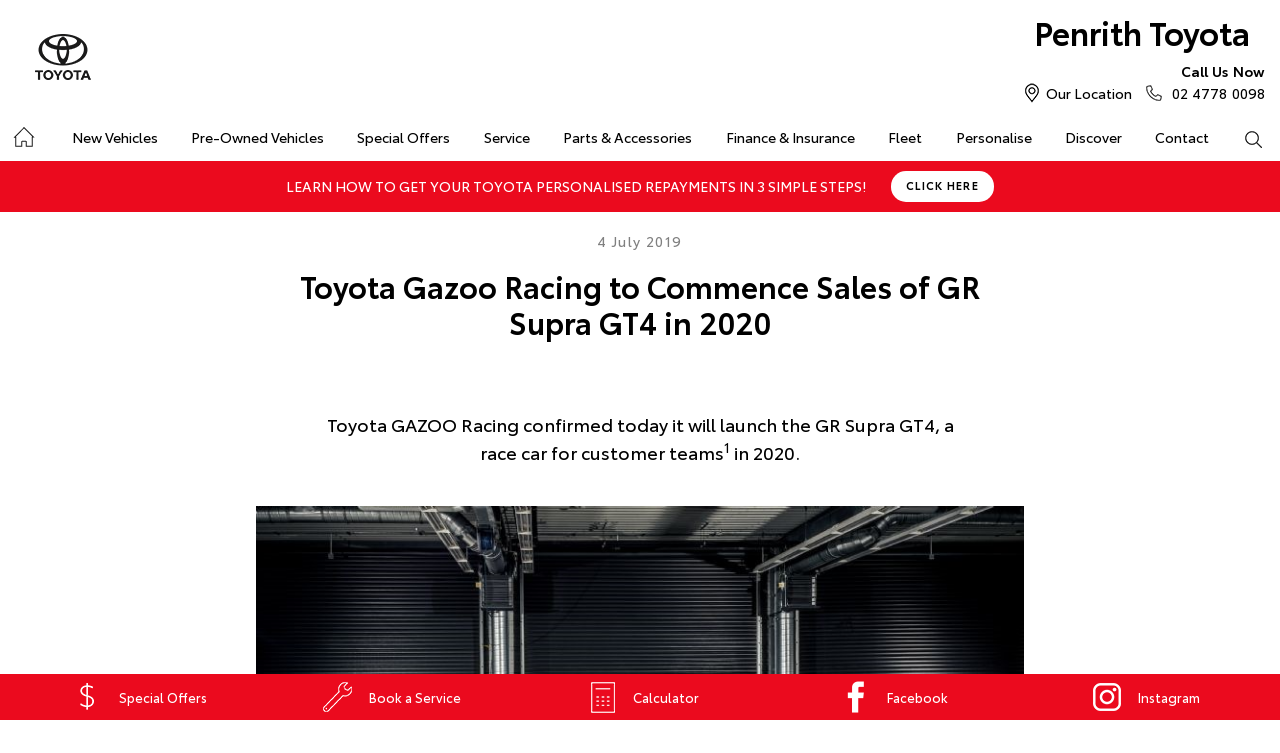

--- FILE ---
content_type: text/html; charset=utf-8
request_url: https://www.penrithtoyota.com.au/news/toyota-gazoo-racing-to-commence-sales-of-gr-supra-gt4-in-2020/
body_size: 50399
content:


<!DOCTYPE html>
<html lang="en">
<head>
	
	<link rel="preconnect" href="https://cdn.mattaki.com">
	<link rel="preconnect" href="https://www.googletagmanager.com">
    <script type="text/javascript" src="//cdn.mattaki.com/all/js/jquery-3.3.1.min.js"></script>
	<script defer type="text/javascript" src="/combres.axd/siteJs/d2af3f9ee4007b23bcb19e10621d391caeb79823fb2bfc2c200be5be5fec97f3352ac700c4a361e76c91ac06ca5874c83a85dba8fffce4bba609572ae0361486/"></script>
	<link rel="stylesheet" type="text/css" href="/combres.axd/siteCsstoy-4/46c84d408cddadde6167d818873915918c48d364ef3b9df3b96649567885a9dbba3519cd21ca805581f48b1decc2930a669f1f5dba4d96cba8c106c727996d04/"/>

	<meta charset="utf-8" />
	<meta name="viewport" content="width=device-width, initial-scale=1, minimum-scale=1" />
	<meta name="format-detection" content="telephone=no" />
	<meta name="application-name" content="Penrith Toyota" />
	<meta name="msapplication-TileColor" content="#FFFFFF" />
	<meta name="msapplication-TileImage" content="/images/favtile.png" />
	<link rel="canonical" href="https://www.penrithtoyota.com.au/news/toyota-gazoo-racing-to-commence-sales-of-gr-supra-gt4-in-2020/"/>
	<style type="text/css">/*
--------------------------------------------------------------
custom dealer logo
-------------------------------------------------------------- */

#customOffer h2 {
	border-bottom: 1px solid #eee;
    font-size: 22px;
    font-weight: bold;
    line-height: 1.2;
    margin: 0 0 18px;
    padding: 20px 0 14px;
    color: #181a21;
    font-family: ToyotaDisplay,Arial,Helvetica,sans-serif;
}

#customOffer #enquiriesLhs img {
	max-width: 100%;
	height: auto;
	border-radius: 6px;
}

#customOffer #enquiriesRhs h3 {
	padding: 20px 10px 7px;
	color: #181a21;
	font-size: 14px;
    font-family: ToyotaDisplay,Arial,Helvetica,sans-serif;
}
#customOffer #enquiriesRhs p {
	padding: 0 10px 5px;
}

/*
--------------------------------------------------------------
hpm: carousel banner
------------------------------------------------------------ */
.homepageCarousel {
	margin-bottom: 0;
}

/*
--------------------------------------------------------------
hpm: three promo full width
------------------------------------------------------------ */
.hpmPromoFull > div {
  position: relative;
  padding: 0;
  border-top: 0;
  background-color: #000;
  box-sizing: border-box;
  transition: padding 0.3s ease-in-out;
}

.hpmPromoFull .overlay {
  overflow: hidden;
  box-sizing: border-box;
}

.hpmPromoFull .promo {
  flex-grow: 1;
}

.hpmPromoFull h3 {
  position: absolute;
  left: 50%;
  transform: translateX(-50%);
  bottom: 10%;
  z-index: 99;
  font-family: ToyotaType, Arial, Helvetica, sans-serif;
  line-height: 1.2;
  font-size: 16px;
  color: #fff;
  text-align: center;
}

.hpmPromoFull a {
  display: block;
}

.hpmPromoFull a img {
  transition: all .8s ease-in-out;
}

.hpmPromoFull a:hover img {
  transform: scale(1.05);
  opacity: 0.4;
}

.hpmPromoFull img {
  display: block;
  width: 100%;
  height: 100%;
}

@media screen and (min-width: 581px) {
  .hpmPromoFull h3 {
    font-size: 20px;
  }
}

@media screen and (min-width: 900px) {
  .hpmPromoFull {
    display: flex;
    align-content: stretch;
    margin: 0;
    width: 100%;
  }
}

@media screen and (min-width: 700px) and (max-width: 1279px) {
  .hpmPromoFull h3 {
    font-size: 22px;
  }
}

@media screen and (min-width: 1280px) {
  .hpmPromoFull h3 {
    font-size: 28px;
  }
}

@media screen and (min-width: 1440px) {
  .hpmPromoFull h3 {
    font-size: 32px;
    bottom: 15%;
  }
}</style>

	<!-- start Panalysis modifications -->
	<!-- start data layer -->
	<script>
	    var dataLayer = dataLayer || [];
	</script>
	<!-- end data layer -->
	<!-- end Panalysis modifications -->

	<script type="application/ld+json">
{ "@context" : "http://schema.org",
  "@type" : "Organization",
  "name" : "Penrith Toyota",
  "url" : "http://www.penrithtoyota.com.au/",
  "sameAs" : [ "https://www.facebook.com/penrithtoyota/" ] 
}
</script>

<!-- Finance Score Dealer Cell script -->
<script src="https://connect.dealercell.com.au/content/scripts/partner/dealercell.online-tools.js"></script>

<!--Facebook Verification Metatag-->
<meta name="facebook-domain-verification" content="xdlyr44sorl5c3yb6zn1eu4m1sscyr" />
        
	<title>Toyota Gazoo Racing to Commence Sales of ... | News at Penrith Toyota</title>
	<meta name="description" content="Toyota GAZOO Racing confirmed today it will launch the GR Supra GT4, a race car for customer teams in 2020.">	
	
		<meta property="og:title" content="Toyota Gazoo Racing to Commence Sales of GR Supra GT4 in 2020" />
		
		<meta property="og:description" content="Toyota GAZOO Racing confirmed today it will launch the GR Supra GT4, a race car for customer teams in 2020." />
		
		<meta property="og:type" content="website" />
		<meta property="og:url" content="https://www.penrithtoyota.com.au/news/toyota-gazoo-racing-to-commence-sales-of-gr-supra-gt4-in-2020/" />
		
		<meta property="og:image" content="https://cdn.mattaki.com/toyota/page-builder/content-pieces/ccaaa1c2-4ba4-422f-825d-730128ef8aef/image.jpg" />
		
		<meta property="og:site_name" content="Penrith Toyota" />
		
	

<!-- Dealer's Google Tag Manager(s) -->

		<script>(function (w, d, s, l, i) {
			w[l] = w[l] || []; w[l].push({
				'gtm.start':
				new Date().getTime(), event: 'gtm.js'
			}); var f = d.getElementsByTagName(s)[0],
			j = d.createElement(s), dl = l != 'dataLayer' ? '&l=' + l : ''; j.async = true; j.src =
			'//www.googletagmanager.com/gtm.js?id=' + i + dl; f.parentNode.insertBefore(j, f);
		})(window, document, 'script', 'dataLayer', 'GTM-5FRJVF');</script>
	
		<script>(function (w, d, s, l, i) {
			w[l] = w[l] || []; w[l].push({
				'gtm.start':
				new Date().getTime(), event: 'gtm.js'
			}); var f = d.getElementsByTagName(s)[0],
			j = d.createElement(s), dl = l != 'dataLayer' ? '&l=' + l : ''; j.async = true; j.src =
			'//www.googletagmanager.com/gtm.js?id=' + i + dl; f.parentNode.insertBefore(j, f);
		})(window, document, 'script', 'dataLayer', 'GTM-5HZSB6Q');</script>
	
<!-- Dealer's Google Tag Manager(s) -->

</head>

<body class="pgNewsDetail">
	

<!-- Dealer's Google Tag Manager(s) -->
 <noscript><iframe src="//www.googletagmanager.com/ns.html?id=GTM-5FRJVF" height="0" width="0" style="display:none;visibility:hidden"></iframe></noscript>
	 <noscript><iframe src="//www.googletagmanager.com/ns.html?id=GTM-5HZSB6Q" height="0" width="0" style="display:none;visibility:hidden"></iframe></noscript>
	
<!-- End Dealer's Google Tag Manager(s) -->

	<!-- Finance Score Dealer Cell script -->
<div id="dc-web-assets-side" style="position: fixed; left: 0px; width: 80px; z-index: 1000; top: 50%; transform: translateY(-50%);"></div>

<!--DESK-37273-->
<script type="module" src="https://www.seez.dk/sdk/seez-sdk.js" data-seez-client-id="penrithtoyotaau"></script>
<seez-sdk-seezar-modal></seez-sdk-seezar-modal>







<div class='sideIconsRhs fixedSideIconContainer hiddenMobileOnly'>
	<ul>
			<li>
				<a href='/special-offers/' ><i class='iconSpecial'></i><span class="text">Special Offers</span></a>
			</li>
			<li>
				<a href='https://penrithtoyota.dealer.toyota.com.au/service/booking/' ><i class='iconService'></i><span class="text">Book a Service</span></a>
			</li>
			<li>
				<a href='/finance-and-insurance/loan-calculator/' ><i class='iconCalculator'></i><span class="text">Calculator</span></a>
			</li>
			<li>
				<a href='https://www.facebook.com/penrithtoyota/'  target='_blank' ><i class='iconFacebook'></i><span class="text">Facebook</span></a>
			</li>
			<li>
				<a href='https://www.instagram.com/penrithtoyota/'  target='_blank' ><i class='iconInstagram'></i><span class="text">Instagram</span></a>
			</li></ul>
</div>
<div class='sideIconsRhs fixedSideIconContainer hiddenTabletOnly hiddenDesktop'>
	<ul>
			<li>
				<a href='/special-offers/' ><i class='iconSpecial'></i><span class="text">Special Offers</span></a>
			</li>
			<li>
				<a href='https://penrithtoyota.dealer.toyota.com.au/service/booking/' ><i class='iconService'></i><span class="text">Book a Service</span></a>
			</li>
			<li>
				<a href='/finance-and-insurance/loan-calculator/' ><i class='iconCalculator'></i><span class="text">Calculator</span></a>
			</li></ul>
</div>


<!-- header container begin -->
<div id="headerContainer">

	

<div class="headerBranding">
	

	<div class="brandingContainer">	
		<div class="branding">
			<a id="manufacturerLogo" href="/" title="Penrith Toyota"></a>
			

			<a id="dealerLogo" href="/" title="Penrith Toyota">
				Penrith Toyota
				
			</a>
			
			<div id="btnToggleTabletNav">Menu <i></i></div>
			<div class="printLogo"><img src="/images/logo-print.png" alt="Penrith Toyota Logo" /></div>
			
		</div>
	</div>
</div>

<div class="headerMobileNav">
	<div class="mobileNavContainer">

		<div id="mobileNav">
			<a class="btnCall" href="tel:02 4778 0098">Call Us <i class="iconMobile"></i></a>
			<a class="btnLocation" href="/enquiries/">Location <i class="iconMarker"></i></a>
			<button id="btnToggleMobileNav">Menu <i class="iconMenu"></i></button>
		</div>

	</div>
</div>


	<div class="headerNav">

		

<div class="coreNav">
	<div class="navContainer">

		<!-- nav begin -->
		<ol id="nav">
			
			<li id="navHome"><a href="/?referring_cta=primary_header" class="navTab">Home</a></li>
			
					
						<li id="navPassenger">

							<a href="/new-vehicles/?referring_cta=primary_header" class="navTab">New Vehicles</a>
							<div class="vehicleDropDown">
								<div class="ddVehicles">
									<ol class="ddVehiclesList nvs">
										<li class='hoveringCat'>
<a href='/new-vehicles/cars/?referring_cta=secondary_header' class='ddCatTab'>Cars</a>
<div class='ddCat'><div class='ddVehicle'>
<h4>Yaris</h4>
<a class='thumb' href='https://penrithtoyota.dealer.toyota.com.au/new-vehicles-all/yaris?referring_cta=secondary_header'><img alt='Yaris' class='lozad' data-src='//cdn.rotorint.com/Yaris/2025_03_Mar/e/360/png/lo/519x292/SPN_YAR_0102SRFG113S02460C1_comp_004.png' /></a>
<div class='desc'><p>Big inside, small on the outside.</p></div>
<div class='actions'>
<a class='btn' href='/new-vehicles/yaris?referring_cta=secondary_header'>Explore</a><a class='btnDark' href='https://penrithtoyota.dealer.toyota.com.au/new-vehicles-all/yaris?referring_cta=secondary_header'>Our Stock</a></div>
</div>
<div class='ddVehicle'>
<h4>Corolla Hatch</h4>
<a class='thumb' href='https://penrithtoyota.dealer.toyota.com.au/new-vehicles-all/corolla?referring_cta=secondary_header'><img alt='Corolla Hatch' class='lozad' data-src='//cdn.rotorint.com/Corolla/2025_09_Sep/e/360/png/lo/519x292/SPN_AUS_0102RCLB204E25120C1_comp_004.png' /></a>
<div class='desc'><p></p></div>
<div class='actions'>
<a class='btn' href='/new-vehicles/corollahatch?referring_cta=secondary_header'>Explore</a><a class='btnDark' href='https://penrithtoyota.dealer.toyota.com.au/new-vehicles-all/corolla?referring_cta=secondary_header'>Our Stock</a></div>
</div>
<div class='ddVehicle'>
<h4>Corolla Sedan</h4>
<a class='thumb' href='https://penrithtoyota.dealer.toyota.com.au/new-vehicles-all/corolla-sedan?referring_cta=secondary_header'><img alt='Corolla Sedan' class='lozad' data-src='//cdn.rotorint.com/Corolla/2025_08_Aug/e/360/png/lo/519x292/SPN_CRS_0103T3FB204306660B0_comp_004.png' /></a>
<div class='desc'><p></p></div>
<div class='actions'>
<a class='btn' href='/new-vehicles/corollasedan?referring_cta=secondary_header'>Explore</a><a class='btnDark' href='https://penrithtoyota.dealer.toyota.com.au/new-vehicles-all/corolla-sedan?referring_cta=secondary_header'>Our Stock</a></div>
</div>
<div class='ddVehicle'>
<h4>Camry</h4>
<a class='thumb' href='https://penrithtoyota.dealer.toyota.com.au/new-vehicles-all/camry?referring_cta=secondary_header'><img alt='Camry' class='lozad' data-src='//cdn.rotorint.com/Camry/2025_11_Nov/e/360/png/lo/519x292/CAM_SPN_0108X8LA202V03580D0_comp_004.png' /></a>
<div class='desc'><p>Advanced styling inside and out.</p></div>
<div class='actions'>
<a class='btn' href='/new-vehicles/camry?referring_cta=secondary_header'>Explore</a><a class='btnDark' href='https://penrithtoyota.dealer.toyota.com.au/new-vehicles-all/camry?referring_cta=secondary_header'>Our Stock</a></div>
</div>
<div class='ddVehicle'>
<h4>GR86</h4>
<a class='thumb' href='https://penrithtoyota.dealer.toyota.com.au/new-vehicles-all/gr86?referring_cta=secondary_header'><img alt='GR86' class='lozad' data-src='//cdn.rotorint.com/GR_86/2023_11_Nov/e/360/png/lo/519x292/SPN_GRS_010DCKAM20L8001230B2_comp_004.png' /></a>
<div class='desc'><p></p></div>
<div class='actions'>
<a class='btn' href='/new-vehicles/gr86?referring_cta=secondary_header'>Explore</a><a class='btnDark' href='https://penrithtoyota.dealer.toyota.com.au/new-vehicles-all/gr86?referring_cta=secondary_header'>Our Stock</a></div>
</div>
<div class='ddVehicle'>
<h4>GR Supra</h4>
<a class='thumb' href='https://penrithtoyota.dealer.toyota.com.au/new-vehicles-all/gr-supra?referring_cta=secondary_header'><img alt='GR Supra' class='lozad' data-src='//cdn.rotorint.com/GR_Supra/2025_03_Mar/e/360/png/lo/519x292/SPN_SUP_010D19LB404X02700B0_comp_004.png' /></a>
<div class='desc'><p>A legend reborn.</p></div>
<div class='actions'>
<a class='btn' href='/new-vehicles/grsupra?referring_cta=secondary_header'>Explore</a><a class='btnDark' href='https://penrithtoyota.dealer.toyota.com.au/new-vehicles-all/gr-supra?referring_cta=secondary_header'>Our Stock</a></div>
</div>
<div class='ddVehicle'>
<h4>GR Corolla</h4>
<a class='thumb' href='https://penrithtoyota.dealer.toyota.com.au/new-vehicles-all/gr-corolla?referring_cta=secondary_header'><img alt='GR Corolla' class='lozad' data-src='//cdn.rotorint.com/Corolla-GR/2022_10_Oct/e/360/png/lo/519x292/SPN_GRC_0103U5EA201025330G0_comp_004.png' /></a>
<div class='desc'><p></p></div>
<div class='actions'>
<a class='btn' href='/new-vehicles/grcorolla?referring_cta=secondary_header'>Explore</a><a class='btnDark' href='https://penrithtoyota.dealer.toyota.com.au/new-vehicles-all/gr-corolla?referring_cta=secondary_header'>Our Stock</a></div>
</div>
<div class='ddVehicle'>
<h4>GR Yaris</h4>
<a class='thumb' href='https://penrithtoyota.dealer.toyota.com.au/new-vehicles-all/gr-yaris?referring_cta=secondary_header'><img alt='GR Yaris' class='lozad' data-src='//cdn.rotorint.com/Yaris-GR/2020_08_Aug/e/360/png/lo/519x292/SPN_YGR_010040EA208B89730G0_comp_004.png' /></a>
<div class='desc'><p></p></div>
<div class='actions'>
<a class='btn' href='/new-vehicles/gryaris?referring_cta=secondary_header'>Explore</a><a class='btnDark' href='https://penrithtoyota.dealer.toyota.com.au/new-vehicles-all/gr-yaris?referring_cta=secondary_header'>Our Stock</a></div>
</div>
</div>
</li>
<li class=''>
<a href='/new-vehicles/suvs-4wds/?referring_cta=secondary_header' class='ddCatTab'>SUVs & 4WDs</a>
<div class='ddCat'><div class='ddVehicle'>
<h4>Yaris Cross</h4>
<a class='thumb' href='https://penrithtoyota.dealer.toyota.com.au/new-vehicles-all/yaris-cross?referring_cta=secondary_header'><img alt='Yaris Cross' class='lozad' data-src='//cdn.rotorint.com/Yaris-Cross/2024_01_Jan/e/360/png/lo/519x292/SPN_YRX_0103T3EA204A46960C1_comp_004.png' /></a>
<div class='desc'><p></p></div>
<div class='actions'>
<a class='btn' href='/new-vehicles/yariscross?referring_cta=secondary_header'>Explore</a><a class='btnDark' href='https://penrithtoyota.dealer.toyota.com.au/new-vehicles-all/yaris-cross?referring_cta=secondary_header'>Our Stock</a></div>
</div>
<div class='ddVehicle'>
<h4>Corolla Cross</h4>
<a class='thumb' href='https://penrithtoyota.dealer.toyota.com.au/new-vehicles-all/corolla-cross?referring_cta=secondary_header'><img alt='Corolla Cross' class='lozad' data-src='//cdn.rotorint.com/CorollaCross/2025_05_May/e/360/png/lo/519x292/CCR_SPN_0102NKLC20A716010C1_comp_004.png' /></a>
<div class='desc'><p></p></div>
<div class='actions'>
<a class='btn' href='/new-vehicles/corollacross?referring_cta=secondary_header'>Explore</a><a class='btnDark' href='https://penrithtoyota.dealer.toyota.com.au/new-vehicles-all/corolla-cross?referring_cta=secondary_header'>Our Stock</a></div>
</div>
<div class='ddVehicle'>
<h4>C-HR</h4>
<a class='thumb' href='https://penrithtoyota.dealer.toyota.com.au/new-vehicles-all/c-hr?referring_cta=secondary_header'><img alt='C-HR' class='lozad' data-src='//cdn.rotorint.com/C-HR/2024_11_Nov/e/360/png/lo/519x292/SPN_CHR_0102TBEB200M50380C1_comp_004.png' /></a>
<div class='desc'><p>Sleek and muscular small SUV.</p></div>
<div class='actions'>
<a class='btn' href='/new-vehicles/c-hr?referring_cta=secondary_header'>Explore</a><a class='btnDark' href='https://penrithtoyota.dealer.toyota.com.au/new-vehicles-all/c-hr?referring_cta=secondary_header'>Our Stock</a></div>
</div>
<div class='ddVehicle'>
<h4>RAV4</h4>
<a class='thumb' href='https://penrithtoyota.dealer.toyota.com.au/new-vehicles-all/rav4?referring_cta=secondary_header'><img alt='RAV4' class='lozad' data-src='//cdn.rotorint.com/RAV4/2025_12_Dec/e/360/png/lo/519x292/RAV_SPN_0101L6LA4074604103A_comp_004.png' /></a>
<div class='desc'><p>The SUV for every journey.</p></div>
<div class='actions'>
<a class='btn' href='/new-vehicles/rav4?referring_cta=secondary_header'>Explore</a><a class='btnDark' href='https://penrithtoyota.dealer.toyota.com.au/new-vehicles-all/rav4?referring_cta=secondary_header'>Our Stock</a></div>
</div>
<div class='ddVehicle'>
<h4>bZ4X</h4>
<a class='thumb' href='https://penrithtoyota.dealer.toyota.com.au/new-vehicles-all/bz4x?referring_cta=secondary_header'><img alt='bZ4X' class='lozad' data-src='//cdn.rotorint.com/bZ4X/2025_10_Oct/e/360/png/lo/519x292/SPN_BZX_0101L5EA102P64680C0_comp_004.png' /></a>
<div class='desc'><p></p></div>
<div class='actions'>
<a class='btn' href='/new-vehicles/bz4x?referring_cta=secondary_header'>Explore</a><a class='btnDark' href='https://penrithtoyota.dealer.toyota.com.au/new-vehicles-all/bz4x?referring_cta=secondary_header'>Our Stock</a></div>
</div>
<div class='ddVehicle'>
<h4>Fortuner</h4>
<a class='thumb' href='https://penrithtoyota.dealer.toyota.com.au/new-vehicles-all/fortuner?referring_cta=secondary_header'><img alt='Fortuner' class='lozad' data-src='//cdn.rotorint.com/Fortuner/2021_08_Aug/e/360/png/lo/519x292/SPN_FTN_010040FN222U84860DU_comp_004.png' /></a>
<div class='desc'><p>Tough to the task.</p></div>
<div class='actions'>
<a class='btn' href='/new-vehicles/fortuner?referring_cta=secondary_header'>Explore</a><a class='btnDark' href='https://penrithtoyota.dealer.toyota.com.au/new-vehicles-all/fortuner?referring_cta=secondary_header'>Our Stock</a></div>
</div>
<div class='ddVehicle'>
<h4>Kluger</h4>
<a class='thumb' href='https://penrithtoyota.dealer.toyota.com.au/new-vehicles-all/kluger?referring_cta=secondary_header'><img alt='Kluger' class='lozad' data-src='//cdn.rotorint.com/Kluger/2024_11_Nov/e/360/png/lo/519x292/SPN_KLU_0101G3FB207T931201A_comp_004.png' /></a>
<div class='desc'><p>The ultimate family SUV.</p></div>
<div class='actions'>
<a class='btn' href='/new-vehicles/kluger?referring_cta=secondary_header'>Explore</a><a class='btnDark' href='https://penrithtoyota.dealer.toyota.com.au/new-vehicles-all/kluger?referring_cta=secondary_header'>Our Stock</a></div>
</div>
<div class='ddVehicle'>
<h4>LandCruiser Prado</h4>
<a class='thumb' href='https://penrithtoyota.dealer.toyota.com.au/new-vehicles-all/prado?referring_cta=secondary_header'><img alt='LandCruiser Prado' class='lozad' data-src='//cdn.rotorint.com/Prado/2024_06_Jun/e/360/png/lo/519x292/SPN_PRD_0102ZCLB204C072905B_comp_004.png' /></a>
<div class='desc'><p></p></div>
<div class='actions'>
<a class='btn' href='/new-vehicles/landcruiserprado?referring_cta=secondary_header'>Explore</a><a class='btnDark' href='https://penrithtoyota.dealer.toyota.com.au/new-vehicles-all/prado?referring_cta=secondary_header'>Our Stock</a></div>
</div>
<div class='ddVehicle'>
<h4>LandCruiser 300</h4>
<a class='thumb' href='https://penrithtoyota.dealer.toyota.com.au/new-vehicles-all/landcruiser-300?referring_cta=secondary_header'><img alt='LandCruiser 300' class='lozad' data-src='//cdn.rotorint.com/LandCruiser_300/2021_07_Jul/e/360/png/lo/519x292/SPN_LC3_0104V8FB205E55200B0_comp_004.png' /></a>
<div class='desc'><p></p></div>
<div class='actions'>
<a class='btn' href='/new-vehicles/landcruiser300?referring_cta=secondary_header'>Explore</a><a class='btnDark' href='https://penrithtoyota.dealer.toyota.com.au/new-vehicles-all/landcruiser-300?referring_cta=secondary_header'>Our Stock</a></div>
</div>
</div>
</li>
<li class=''>
<a href='/new-vehicles/utes-vans/?referring_cta=secondary_header' class='ddCatTab'>Utes & Vans</a>
<div class='ddCat'><div class='ddVehicle'>
<h4>HiLux</h4>
<a class='thumb' href='https://penrithtoyota.dealer.toyota.com.au/new-vehicles-all/hilux?referring_cta=secondary_header'><img alt='HiLux' class='lozad' data-src='//cdn.rotorint.com/HiLux/2025_08_Aug/e/360/png/lo/519x292/HLX_SPN_0103U5FD202U22460JS_comp_004.png' /></a>
<div class='desc'><p>Tough, durable and comfortable.</p></div>
<div class='actions'>
<a class='btn' href='/new-vehicles/hilux?referring_cta=secondary_header'>Explore</a><a class='btnDark' href='https://penrithtoyota.dealer.toyota.com.au/new-vehicles-all/hilux?referring_cta=secondary_header'>Our Stock</a></div>
</div>
<div class='ddVehicle'>
<h4>LandCruiser 70</h4>
<a class='thumb' href='https://penrithtoyota.dealer.toyota.com.au/new-vehicles-all/landcruiser-70?referring_cta=secondary_header'><img alt='LandCruiser 70' class='lozad' data-src='//cdn.rotorint.com/LandCruiser_70/2024_10_Oct/e/360/png/lo/519x292/L70_SPN_0601F7LB107215880A1_comp_004.png' /></a>
<div class='desc'><p>The legendary workhorse.</p></div>
<div class='actions'>
<a class='btn' href='/new-vehicles/landcruiser70?referring_cta=secondary_header'>Explore</a><a class='btnDark' href='https://penrithtoyota.dealer.toyota.com.au/new-vehicles-all/landcruiser-70?referring_cta=secondary_header'>Our Stock</a></div>
</div>
<div class='ddVehicle'>
<h4>HiAce</h4>
<a class='thumb' href='https://penrithtoyota.dealer.toyota.com.au/new-vehicles-all/hiace?referring_cta=secondary_header'><img alt='HiAce' class='lozad' data-src='//cdn.rotorint.com/HiAce/2020_06_Jun/e/360/png/lo/519x292/SPN_HIA_VAN058FA119643220B0_comp_A17.009.png' /></a>
<div class='desc'><p>Professional and reliable.</p></div>
<div class='actions'>
<a class='btn' href='/new-vehicles/hiace?referring_cta=secondary_header'>Explore</a><a class='btnDark' href='https://penrithtoyota.dealer.toyota.com.au/new-vehicles-all/hiace?referring_cta=secondary_header'>Our Stock</a></div>
</div>
<div class='ddVehicle'>
<h4>Tundra</h4>
<a class='thumb' href='https://penrithtoyota.dealer.toyota.com.au/new-vehicles-all/tundra?referring_cta=secondary_header'><img alt='Tundra' class='lozad' data-src='//cdn.rotorint.com/Tundra/2024_09_Sep/e/360/png/lo/519x292/SPN_TUN_0101G3EA2186726411A_compcrop_004.png' /></a>
<div class='desc'><p></p></div>
<div class='actions'>
<a class='btn' href='/new-vehicles/tundra?referring_cta=secondary_header'>Explore</a><a class='btnDark' href='https://penrithtoyota.dealer.toyota.com.au/new-vehicles-all/tundra?referring_cta=secondary_header'>Our Stock</a></div>
</div>
<div class='ddVehicle'>
<h4>Coaster</h4>
<a class='thumb' href='https://penrithtoyota.dealer.toyota.com.au/new-vehicles-all/coaster?referring_cta=secondary_header'><img alt='Coaster' class='lozad' data-src='//cdn.rotorint.com/Coaster/2017_01_Jan/e/360/png/lo/519x292/2017-01_COASTER_FWD_BUS_DIESEL_DELUXE_00_058_FrenchVanilla_e360_009.png' /></a>
<div class='desc'><p>Comfort and versatility.</p></div>
<div class='actions'>
<a class='btn' href='/new-vehicles/coaster?referring_cta=secondary_header'>Explore</a><a class='btnDark' href='https://penrithtoyota.dealer.toyota.com.au/new-vehicles-all/coaster?referring_cta=secondary_header'>Our Stock</a></div>
</div>
</div>
</li>

									</ol>
								</div>

								<div class="navSupplementaryLinks">
									<a id="mainNav_rptrSections_ctl00_hlOurStock" class="red" href="https://penrithtoyota.dealer.toyota.com.au/new-vehicles/dealer-stock/?referring_cta=secondary_header"><i class="icon iconStock"></i>Our Stock</a>
										<a href="/service/m/toyota-warranty-advantage/?referring_cta=secondary_header"><i class="icon iconLink"></i>Toyota Warranty Advantage</a>
										<a href="/enquiries/?referring_cta=secondary_header"><i class="icon iconEnquiry"></i>Enquiries</a>
									
								</div>
							</div>
						</li>
					

					
				
					

					
						<li id="navPreOwned" >
							<a href="/used-car/list/?referring_cta=primary_header" id="mainNav_rptrSections_ctl01_lnkSection" class="navTab">Pre-Owned Vehicles</a>
								<div class="dropDown">
									<ol class="navDropDownList">
										
												
													<li><a href="/used-car/list/?referring_cta=secondary_header" id="mainNav_rptrSections_ctl01_rptrPages_ctl00_lnkPage">Pre-Owned Vehicles</a></li>
												
											
												
													<li><a href="https://penrithtoyota.dealer.toyota.com.au/sellmycar/?referring_cta=secondary_header" id="mainNav_rptrSections_ctl01_rptrPages_ctl01_lnkPage">Sell My Car</a></li>
												
											
												
													<li><a href="/pre-owned/m/about-toyota-certified-pre-owned-vehicles/?referring_cta=secondary_header" id="mainNav_rptrSections_ctl01_rptrPages_ctl02_lnkPage">About Toyota Certified Pre-Owned Vehicles</a></li>
												
											
												
													<li><a href="https://penrithtoyota.dealer.toyota.com.au/demonstrators/?referring_cta=secondary_header" id="mainNav_rptrSections_ctl01_rptrPages_ctl03_lnkPage">Demo Vehicles</a></li>
												
											
									</ol>

									<div class="dropDownSupportLinks">
										<a href="/enquiries/used-vehicle-enquiry/" id="mainNav_rptrSections_ctl01_lnkEnquiriesLink"><i class="icon iconEnquiry"></i>Enquiries</a><a href="/our-location/department-location/used-vehicles/?referring_cta=secondary_header" id="mainNav_rptrSections_ctl01_lnkDepartmentLocation"><i class="icon iconMarker"></i>
											<span id="mainNav_rptrSections_ctl01_lblLocation">Our Location</span></a>
									</div>
								</div>
							
						</li>
					
				
					

					
						<li id="navOffers" >
							<a href="/special-offers/demonstrator-clearance/?referring_cta=primary_header" id="mainNav_rptrSections_ctl02_lnkSection" class="navTab">Special Offers</a>
								<div class="dropDown">
									<ol class="navDropDownList">
										
												
													<li><a href="/special-offers/demonstrator-clearance/?referring_cta=secondary_header" id="mainNav_rptrSections_ctl02_rptrPages_ctl00_lnkPage">Demonstrator Clearance</a></li>
												
											
												
													<li><a href="/special-offers/pre-owned-clearance/?referring_cta=secondary_header" id="mainNav_rptrSections_ctl02_rptrPages_ctl01_lnkPage">Pre-Owned Clearance</a></li>
												
											
												
													<li><a href="/special-offers/m/toyota-special-offers/?referring_cta=secondary_header" id="mainNav_rptrSections_ctl02_rptrPages_ctl02_lnkPage">Toyota Special Offers</a></li>
												
											
												
													<li><a href="https://penrithtoyota.dealer.toyota.com.au/new-vehicles/dealer-specials?referring_cta=secondary_header" id="mainNav_rptrSections_ctl02_rptrPages_ctl03_lnkPage">Local Special Offers</a></li>
												
											
									</ol>

									<div class="dropDownSupportLinks">
										<a href="/enquiries/special-offers-enquiry/" id="mainNav_rptrSections_ctl02_lnkEnquiriesLink"><i class="icon iconEnquiry"></i>Enquiries</a><a href="/our-location/?referring_cta=secondary_header" id="mainNav_rptrSections_ctl02_lnkDepartmentLocation"><i class="icon iconMarker"></i>
											<span id="mainNav_rptrSections_ctl02_lblLocation">Our Location</span></a>
									</div>
								</div>
							
						</li>
					
				
					

					
						<li id="navService" >
							<a href="https://penrithtoyota.dealer.toyota.com.au/service/booking/?referring_cta=primary_header" id="mainNav_rptrSections_ctl03_lnkSection" class="navTab">Service</a>
								<div class="dropDown">
									<ol class="navDropDownList">
										
												
													<li><a href="https://penrithtoyota.dealer.toyota.com.au/service/booking/?referring_cta=secondary_header" id="mainNav_rptrSections_ctl03_rptrPages_ctl00_lnkPage">Book a Service</a></li>
												
											
												
													<li><a href="/enquiries/service-enquiry/?referring_cta=secondary_header" id="mainNav_rptrSections_ctl03_rptrPages_ctl01_lnkPage">Service Enquiries</a></li>
												
											
												
													<li><a href="/service/m/toyota-recalls/?referring_cta=secondary_header" id="mainNav_rptrSections_ctl03_rptrPages_ctl02_lnkPage">Toyota Recalls</a></li>
												
											
												
													<li><a href="/service/m/toyota-genuine-service/?referring_cta=secondary_header" id="mainNav_rptrSections_ctl03_rptrPages_ctl03_lnkPage">Toyota Genuine Service</a></li>
												
											
												
													<li><a href="/service/capped-price-service/?referring_cta=secondary_header" id="mainNav_rptrSections_ctl03_rptrPages_ctl04_lnkPage">Capped Price Service</a></li>
												
											
												
													<li><a href="/service/tradie-lunch-special/?referring_cta=secondary_header" id="mainNav_rptrSections_ctl03_rptrPages_ctl05_lnkPage">Tradie Lunch Special</a></li>
												
											
									</ol>

									<div class="dropDownSupportLinks">
										<a href="/enquiries/service-enquiry/" id="mainNav_rptrSections_ctl03_lnkEnquiriesLink"><i class="icon iconEnquiry"></i>Enquiries</a><a href="/our-location/department-location/service/?referring_cta=secondary_header" id="mainNav_rptrSections_ctl03_lnkDepartmentLocation"><i class="icon iconMarker"></i>
											<span id="mainNav_rptrSections_ctl03_lblLocation">Our Location</span></a>
									</div>
								</div>
							
						</li>
					
				
					

					
						<li id="navPartsAccessories" >
							<a href="/parts-and-accessories/m/toyota-genuine-parts/?referring_cta=primary_header" id="mainNav_rptrSections_ctl04_lnkSection" class="navTab">Parts & Accessories</a>
								<div class="dropDown">
									<ol class="navDropDownList">
										
												
													<li><a href="/parts-and-accessories/m/toyota-genuine-parts/?referring_cta=secondary_header" id="mainNav_rptrSections_ctl04_rptrPages_ctl00_lnkPage">Toyota Genuine Parts</a></li>
												
											
												
													<li><a href="https://penrithtoyota.dealer.toyota.com.au/toyota-for-you/home?referring_cta=secondary_header" id="mainNav_rptrSections_ctl04_rptrPages_ctl01_lnkPage">Accessorise Your Toyota</a></li>
												
											
												
													<li><a href="/enquiries/parts-and-accessories-enquiry/?referring_cta=secondary_header" id="mainNav_rptrSections_ctl04_rptrPages_ctl02_lnkPage">Parts Enquiry</a></li>
												
											
									</ol>

									<div class="dropDownSupportLinks">
										<a href="/enquiries/parts-and-accessories-enquiry/" id="mainNav_rptrSections_ctl04_lnkEnquiriesLink"><i class="icon iconEnquiry"></i>Enquiries</a><a href="/our-location/department-location/parts-and-accessories/?referring_cta=secondary_header" id="mainNav_rptrSections_ctl04_lnkDepartmentLocation"><i class="icon iconMarker"></i>
											<span id="mainNav_rptrSections_ctl04_lblLocation">Our Location</span></a>
									</div>
								</div>
							
						</li>
					
				
					

					
						<li id="navFinanceInsurance" >
							<a href="/finance-and-insurance/m/finance/?referring_cta=primary_header" id="mainNav_rptrSections_ctl05_lnkSection" class="navTab">Finance & Insurance</a>
								<div class="dropDown">
									<ol class="navDropDownList">
										
												
													<li><a href="/finance-and-insurance/m/finance/?referring_cta=secondary_header" id="mainNav_rptrSections_ctl05_rptrPages_ctl00_lnkPage">About Finance at Penrith Toyota</a></li>
												
											
												
													<li><a href="https://penrithtoyota.dealer.toyota.com.au/finance/car-loan-calculator/?referring_cta=secondary_header" id="mainNav_rptrSections_ctl05_rptrPages_ctl01_lnkPage">Toyota Personalised Repayments</a></li>
												
											
												
													<li><a href="https://penrithtoyota.dealer.toyota.com.au/finance/full-service-lease?referring_cta=secondary_header" id="mainNav_rptrSections_ctl05_rptrPages_ctl02_lnkPage">Full-Service Lease</a></li>
												
											
												
													<li><a href="https://penrithtoyota.dealer.toyota.com.au/finance/used-car/?referring_cta=secondary_header" id="mainNav_rptrSections_ctl05_rptrPages_ctl03_lnkPage">Used Car Finance</a></li>
												
											
												
													<li><a href="https://penrithtoyota.dealer.toyota.com.au/finance/car-insurance?referring_cta=secondary_header" id="mainNav_rptrSections_ctl05_rptrPages_ctl04_lnkPage">Get a Toyota Car Insurance Quote</a></li>
												
											
												
													<li><a href="/finance-and-insurance/m/toyota-access/?referring_cta=secondary_header" id="mainNav_rptrSections_ctl05_rptrPages_ctl05_lnkPage">Toyota Access</a></li>
												
											
												
													<li><a href="https://penrithtoyota.dealer.toyota.com.au/finance/finance-for-farmers?referring_cta=secondary_header" id="mainNav_rptrSections_ctl05_rptrPages_ctl06_lnkPage">Finance for Farmers</a></li>
												
											
									</ol>

									<div class="dropDownSupportLinks">
										<a href="/enquiries/finance-enquiry/" id="mainNav_rptrSections_ctl05_lnkEnquiriesLink"><i class="icon iconEnquiry"></i>Enquiries</a><a href="/our-location/department-location/finance-and-insurance/?referring_cta=secondary_header" id="mainNav_rptrSections_ctl05_lnkDepartmentLocation"><i class="icon iconMarker"></i>
											<span id="mainNav_rptrSections_ctl05_lblLocation">Our Location</span></a>
									</div>
								</div>
							
						</li>
					
				
					

					
						<li id="navFleet" >
							<a href="/fleet/m/fleet/?referring_cta=primary_header" id="mainNav_rptrSections_ctl06_lnkSection" class="navTab">Fleet</a>
								<div class="dropDown">
									<ol class="navDropDownList">
										
												
													<li><a href="/fleet/m/fleet/?referring_cta=secondary_header" id="mainNav_rptrSections_ctl06_rptrPages_ctl00_lnkPage">About Fleet</a></li>
												
											
												
													<li><a href="/enquiries/fleet-enquiry/?referring_cta=secondary_header" id="mainNav_rptrSections_ctl06_rptrPages_ctl01_lnkPage">Fleet Enquiries</a></li>
												
											
									</ol>

									<div class="dropDownSupportLinks">
										<a href="/enquiries/fleet-enquiry/" id="mainNav_rptrSections_ctl06_lnkEnquiriesLink"><i class="icon iconEnquiry"></i>Enquiries</a><a href="/our-location/department-location/fleet/?referring_cta=secondary_header" id="mainNav_rptrSections_ctl06_lnkDepartmentLocation"><i class="icon iconMarker"></i>
											<span id="mainNav_rptrSections_ctl06_lblLocation">Our Location</span></a>
									</div>
								</div>
							
						</li>
					
				
					

					
						<li id="navPersonalise" >
							<a href="https://penrithtoyota.dealer.toyota.com.au/toyota-for-you/vehicle-selection?SC=36122&referring_cta=primary_header" id="mainNav_rptrSections_ctl07_lnkSection" class="navTab">Personalise</a>
						</li>
					
				
					

					
						<li id="navDiscover" >
							<a href="/about-us/about-us/?referring_cta=primary_header" id="mainNav_rptrSections_ctl08_lnkSection" class="navTab">Discover</a>
								<div class="dropDown">
									<ol class="navDropDownList">
										
												
													<li><a href="/about-us/about-us/?referring_cta=secondary_header" id="mainNav_rptrSections_ctl08_rptrPages_ctl00_lnkPage">About Us</a></li>
												
											
												
													<li><a href="https://penrithtoyota.dealer.toyota.com.au/car-rental/kinto?referring_cta=secondary_header" id="mainNav_rptrSections_ctl08_rptrPages_ctl01_lnkPage">KINTO</a></li>
												
											
												
													<li><a href="/brand-value/m/mytoyota-connect/?referring_cta=secondary_header" id="mainNav_rptrSections_ctl08_rptrPages_ctl02_lnkPage">myToyota Connect App</a></li>
												
											
												
													<li><a href="/new-vehicles/toyota-connected-services/connected/?referring_cta=secondary_header" id="mainNav_rptrSections_ctl08_rptrPages_ctl03_lnkPage">Toyota Connected Services</a></li>
												
											
												
													<li><a href="/new-vehicles/toyota-safety-sense/?referring_cta=secondary_header" id="mainNav_rptrSections_ctl08_rptrPages_ctl04_lnkPage">Toyota Safety Sense</a></li>
												
											
												
													<li><a href="/new-vehicles/hybrid/technology/?referring_cta=secondary_header" id="mainNav_rptrSections_ctl08_rptrPages_ctl05_lnkPage">Hybrid Electric</a></li>
												
											
												
													<li><a href="/service/m/toyota-warranty-advantage/?referring_cta=secondary_header" id="mainNav_rptrSections_ctl08_rptrPages_ctl06_lnkPage">Toyota Warranty Advantage</a></li>
												
											
												
													<li><a href="/careers/?referring_cta=secondary_header" id="mainNav_rptrSections_ctl08_rptrPages_ctl07_lnkPage">Careers</a></li>
												
											
												
													<li><a href="/sponsorships/?referring_cta=secondary_header" id="mainNav_rptrSections_ctl08_rptrPages_ctl08_lnkPage">Sponsorships</a></li>
												
											
												
													<li><a href="/blog/?referring_cta=secondary_header" id="mainNav_rptrSections_ctl08_rptrPages_ctl09_lnkPage">Blog</a></li>
												
											
									</ol>

									<div class="dropDownSupportLinks">
										<a href="/enquiries/general-enquiry/" id="mainNav_rptrSections_ctl08_lnkEnquiriesLink"><i class="icon iconEnquiry"></i>Enquiries</a><a href="/our-location/?referring_cta=secondary_header" id="mainNav_rptrSections_ctl08_lnkDepartmentLocation"><i class="icon iconMarker"></i>
											<span id="mainNav_rptrSections_ctl08_lblLocation">Our Location</span></a>
									</div>
								</div>
							
						</li>
					
				
					

					
						<li id="navEnquiries" >
							<a href="/enquiries/location/penrith/?referring_cta=primary_header" id="mainNav_rptrSections_ctl09_lnkSection" class="navTab">Contact</a>
								<div class="dropDown">
									<ol class="navDropDownList">
										
												
													<li><a href="/enquiries/?referring_cta=secondary_header" id="mainNav_rptrSections_ctl09_rptrPages_ctl00_lnkPage">Contact Us</a></li>
												
											
												
													<li><a href="/our-location/?referring_cta=secondary_header" id="mainNav_rptrSections_ctl09_rptrPages_ctl01_lnkPage">Our Location</a></li>
												
											
												
													<li><a href="/enquiries/general-enquiry-link/?referring_cta=secondary_header" id="mainNav_rptrSections_ctl09_rptrPages_ctl02_lnkPage">General Enquiries</a></li>
												
											
												
													<li><a href="/enquiries/complaint-handling/?referring_cta=secondary_header" id="mainNav_rptrSections_ctl09_rptrPages_ctl03_lnkPage">Complaint Handling Process</a></li>
												
											
												
													<li><a href="/enquiries/customer-feedback/?referring_cta=secondary_header" id="mainNav_rptrSections_ctl09_rptrPages_ctl04_lnkPage">Feedback</a></li>
												
											
												
													<li><a href="/testimonials/?referring_cta=secondary_header" id="mainNav_rptrSections_ctl09_rptrPages_ctl05_lnkPage">Customer Reviews</a></li>
												
											
									</ol>

									<div class="dropDownSupportLinks">
										<a href="/enquiries/general-enquiry/" id="mainNav_rptrSections_ctl09_lnkEnquiriesLink"><i class="icon iconEnquiry"></i>Enquiries</a><a href="/our-location/?referring_cta=secondary_header" id="mainNav_rptrSections_ctl09_lnkDepartmentLocation"><i class="icon iconMarker"></i>
											<span id="mainNav_rptrSections_ctl09_lblLocation">Our Location</span></a>
									</div>
								</div>
							
						</li>
					
				
			<li id="navSearch" class="">
				<button class="navTab"><i class="icon"></i>Search</button>
				<div class="dropDown" style="">
					<div class="navDropSearch">
						<input type="text" class="inputText" placeholder="Search Penrith Toyota" id="txtKeywordOnMainNav" name="txtKeywordOnMainNav" autofocus>
						<input type="submit" value="Search" class="inputSubmit" id="btnSearchButtonOnMainNav" name="btnSearchButtonOnMainNav">
					</div>
				</div>
			</li>
		</ol>
		<!-- nav end -->

		<div id="navOverlay"></div>

	</div>
</div>


		
<div class="secondaryNav">
	<div class="subNavContainer">
		<ol id="subNav">
			
			<li class="navOurLocation"><a href="/our-location/penrith/" id="secondaryNav_rptrSections_ctl00_lnkSection">Our Location</a> </li>
			
		
				<li class="phone"><a href="tel:0247780098"><i class="icon"></i><small>Call Us Now</small>02 4778 0098</a></li>
		
		</ol>
	</div>
</div>


	</div>

</div>
<!-- header container end -->

<div class="announcementRibbon">
	
	<a href="https://penrithtoyota.dealer.toyota.com.au/finance/car-loan-calculator"><div class="container">
			
			<div class="desc">
				LEARN HOW TO GET YOUR TOYOTA PERSONALISED REPAYMENTS IN 3 SIMPLE STEPS!
			</div>
			
			<div class="button">
				CLICK HERE
			</div></div>
	</a>
</div>
<!-- site tools begin -->
    <div class="siteToolsWrap">
        <div class="siteToolsRemoved"></div>
    </div>
<!-- site tools end -->

<!-- content begin -->
		<form name="forms" method="post" action="./" id="forms">
<div>
<input type="hidden" name="__VIEWSTATE" id="__VIEWSTATE" value="v1aaDdCrAW1RnloqVIEA9Ep1li9YtuizYZQA3d1yFrEX3h0xgOR6YeKMA4x7PorUtu6HY71RaEjTjZJMmHkq6hvO2rQ2cGFPfD2kVbWUTcCeDhT0f6BJKpHikvkl3X09bvL+KBRFBsL+DNPTXxZ1a+7OwpHkdEnUi34Nllry9PIfwWD6fgOonsRv3C2dfXbcJyXU8/EApZ3Y7j2lcXx0zLrOSfm7Yuecn9bf8V8qwH1LJij9xQZO7urajDINuL0fz7UNeN9JY9fQ6H1zQZ+i5ecfOdvFVbpyBc5+1708TLx36N0uiggBucQ6+cJGuVZ8lNh5uJrLhqtCJfs6t2oARLcROQYB7nGdrUsTTeuAGD/YmCGgVDS0zof5fy2h/bw/l2hq1RoDulzek31peCO5ORPSTVD750bdkXephglo5enijce47Ugep4oCxNs7d1kCYjwoUHzFIWO1++SEvsP+BmnT60U5CaV1RDJge9Qj25xtrAX5B/7QRhvrPPEv7iTLxtoaG8Cu53dbv8kAFYOCQx/Z4CIiL92Cl7SUpoAEF88l9rH0/jKGXhaQyWniEXidO3LbIWav/rC/YMUzxbqh568fbNhIpI2Yw/NbZeZpScBsPBhuMNLTVmErhuxLGPb6RnBPqouQsojdm4WVvhuNB9p5IwItuM43TUmdC6PqsMtOQKDCjZ/wCuiYqL/Yxst2jhw0MnCnJ9bfI6JpFeg8oh57wNle23tqd3F988GudJyYHw+nle0jXawfRyvpDILPqdH81m/N1km5H+pVN/E8tMu4GJA9nA1rxdWfzpy4ShqbiMPTh74kegCV14i1ekx35+23al7WjX+CMkHGmQwWYuDgRTAyyC8/tGRvFeuVZ1HMMTHWzZVgI27oA07PrHpcPrggQ5Mg9OdtYZKk8I8x41zA33reQzqaUD5aDy4VN2Rsb7If4YdXlvUagmLCFlYdITISB3ahUm83HM9/MQoc4IYCBmadz3gzyZW75+fEJZ3SqBd/lXbv7m1QuvcIH3LRHYXlJBpfIrBHYJlUDq6fOnd5Wx6HRBTi0R0C+tfJZtTqPyb8ZaqqdGsX5xvElua24kJelO4otWSsrDfTCVhFxnq5M8HIHSy/T6XMJeMEQckq2OJUCBOnpibXiZPt3/imykHYyHU0EG9vQHN8TOxxqai8pRQYDFXCNKC+wPkbZlZ9+VEiqqh9/ioKroVLoCNqNDKyJlfxu5x5vfQuZD30Zb8CfPBpZ/wqx4Ey9xcHWCne3O51fcC6LU9hM764/anbFiakfTzI5irP3zXdGdZ8qf8N9U02lNG5ExCGtEIsFWZviQpEzN4dpk0t0JvwUzkPILcwCN64t80FJchiBOqg9TdUpT9qKT4OICjr3qV338HHOkSpJ8dfuahWDP5hg6zVmI4bS0Bj6+FFGBlhWLYSEiTBlEdy/K0BcTecl9BquFqY5Xa7GwHayXe+RCGO+NPGkfMHateFuLgju9t7BU38jYflZiyqY96fWtIQjMlXREuWio07zXR1IJn3UYp0M6XJ0aMesjtZN6Dlfm/OsM3R+iS7e+qAuztPsBFB/brzVz08PPJC/4uPKaZ/CsDHh+zmhU7NUGhlMXbdv7ODOJL98Rw6z1DXMvCXChZvD/[base64]/v+434zNm0Nh9lfKyfd9gCISdc5MV9gzY2oxVjETxxe/vzbzDf4CDRB3CFVXYr3tkzBRTNW2+CWosEiAC9P1Oc3QE+BBoK6ViYemYELMLK40O+e5NBxcSGiDGiKC1V7p1/Ayh2M9S7flC1v/MVy8a3dGjr/AqKJ7q+rS3g2Pz/DvwFbbO0DKctQkXypnR3Yo4IGEIj4qX0l01WtFZlXK12m3l8tGLIcubuvOSJ29/z3KOJfVBETtPhFRtUOtR7q3Xso1ER7ACts6ab6qbWbWMG+M5Xg6z4MQCdPRcpR13UyvYFPANB09Ksairv6CYIq/7b0oVfQ9J5hpIfac+o58UKHx4g5VfaO4iwAxdfL4fRZBahUqC8NllDpKo3GmzlxHnduXI5JvnIRRTED/hPqSsUX9lYG0yAqnUZJFpobcZ6bK+dJ6H0LE7zXEkiScZO/dDbuGAD+ynARwjO04x3OAvURnfeSuZeBCGxXF8e3PEDuKFFkuiJjiwHIMiuNdrOGPTyx0R+lSmWKcOZBAg5dbPCUdYOEjS25bgK3PdghSsjpIN3Mqlx9Sv9hOOHfK5siju6KHUJaMgB/y0ai4Yb4vxpjOT4Rzz44BMbI8tbwuNv5s3SEJVXENTOWeueiM2sFO2mHINaSlLvRK9X5TiQOYKsa5/UY0BEPrfQA0dzHs6aSPcFmkNh/raTFistBUZ+zOTbc4sQYaaNz4RC6bakM6Fx9JffX8JL4DU0mUnZ4I08Eb/Na6Naz4u3fr7METpxWcCKsHoT8aPXuUqXIh/h1dvhtfJHwR7RN777sNEdHomM05HRA7UVVOj0Ga2Q3GAioOXdPslFuWabNko20JWEdJG/36yPhE3d0mzktT5nhFo1mm0w9NhZjmacEEUHz5UmVbwV2ukYcmI8BNRB9ZqFeKQqbwP1Q3sSNaWIaF6DULzjSPW5fmypXT6eTb2cH3f7hp5c1Dt4cdO7Mig6jejN4v4/NreOxmlCp+ZyDi/[base64]/R2NqLNtGjbcTMTZ+dpv2OUpxPyPHyT1RRlV5SqRBCct0tA/L0n5Cf3PXwRnW9/Ojp+eAaW9vmqbhC9Co+emV/0a4ZxD2lLYqt9EgQfCcNyK5u9AlByxkihB0MWBH7P+uVLoAcYHNSJhsql7p2M68QX1Yf5rvYZd64fiErVVxiXy+bOGFtjX8/LMmKK84BHeA4XtmBYI1H3QG4GrDV0uUcqsqfwNlHHwKpJTP55pmrCa+SMqkXTGxG665f8eZP9Hso4spDUu9n1epOx/HYH+MxzrPgsA4ck1Lyx7N/Am1C8TJPC9Cgy5fIPKer0g1EC7aXzWQ9FPCDw4DwHGsLeUpIYUySj5i1HUcpxsq6xooqZKWfuVHb66NwoN2Nvl5PuQkKIk+rBADxvvBKr2ANpxAPUVtAYBkruHD1Zw8edoTgDqveVjyT5wy2g3sYIN1VkYvpyR57wTC7Ufn3QVTakQWR3NHGDww9CjlRpI1vpa8/9cVBIQldoUTlLQa7JXGaPEc64UHhvb0K4FPz2Zk/rdMd+G44eD8rj5wll7BO7BOI//Ia+DLmwBGOjGtbBsoVJWQsrBSpBs71FIAj3nb+yKnBUhlbyFuktih954bxwuaic2molyq+2YZP/KVLTeaU0yrNFHlOjUudvbUuZ/+n3PF6QLXg36mKiQzfHo8F1abz9/QCraJSj0nQyE9Bql5H2Log0nV9+ASQdt2krzKRR64r1+kaYhdgtq/jC79Xu94MRvTMY41J94c6e6+ayswHXBvSF4EJ3UBZLiHW7SRpI/kWioFCeyDsH8vKywuAhsgR5OI9qf8lG3SqJNdBZLBtqTWdEG7214gdVqyHGa+3+LP3TrNAJjz/bGXutHkk74WFPBd57pmbGaj7oSXH//hpN9yzzIx4/J1/8zvYkoJZJi7MGLueW/2yH9a1ClD4nacgDCR21WMzXRtkvyYf0Mc3tMApJydTlqMBHc0I5mSUtgTAvvsxHENaqmDV+7ZaAiPqRstuLxdM+H3PC0qd7u77KLFz2cQn+ip76Z2ZxGEmlb+aNFOeieF6lq1unhL1+DW3pl4yFdCjqEbil2Im1AcZ8Vd4rp3Fgomm1a0ZCzvQQidwc/pXvCEc1JMaJk4nAm/VAKssUvVVB+JohQzcSaC+qt9NHm71Q7k7T5fg+35Ze4ZExD6xuUmiRJ1Z5CTCqqG0EwT/e9R/8ApSEBv7f463CDyfgP0LxA+bafr5ny0IqB0z2AKFrmMbqG859Ji3WLR5e3CimI0E9+4gCWsvwRrXf6H1Tc7YKR+Fyakiqyu5OpjHrVNmsOJS7ikpgOUVYh4o0H83rnDYpL96ywMUOxeHfKsu9cte6cAo5jGuod2UcjE9e5I0evpFQ/K8Ry1yxQpgPRQ2NrPbSd9kt4K3BPkPiSCUpMCTyQxDeYfmIN8HsxyL5WiUKHPpukKY8WE6niDgHh8oCvHW9GOXipa2nHd8SmOhXiyPnLv00qjDZoP+Xwx9D983Zb5syy4qADM44NjvMUAyr/dtFiFQEPCMrNTUpJrwyfYzQrHYqLuPxAv7JQ1STxtBLfMnTOiqqbLFewCNRbJkOLkAzjNqoVYfjYHEnvT5jdaXfnheik/2Qx6TUOh31T9vJmg13XF5VKUtvtGj8L6j0PVDIE9THbvf/0bFg9V+HcPAXVEm9IMoCwgbpXsQF/c13E3bnTaE+dutotIle7wg5+0PHgaWd75O9uB8wfIqdQxZcNR0Zy57wYuyxSNueigdGTx2uaQNXjLpCtqRd3KZoKx9E+QvdBogO4PFlpTy9WfLkQYdbTNlwyMtNkG9Hjh78EB1Om57pDSggStpjJHnVBReTaOUiOpRcOqy209VJSq4oU/wJJw8wnaY/BBgFcy6vfa8FA1Ew19JEbi+TxARAdZKSHpuuCo4B8hcjqsp9Z+XS3W0K8qqeSsweb1N4y4XbBZTjAK0NbMIgFJ/idEjkPRMxoWt/tR0ZdQXDFthpUZgyu36cB5fSrMf/+kBFbQIjCXSnVi2bBMNwLVOx5siBc1af0EQ3fwh5pvKBrLHE7hh1dJF+MAx+JZULpVJUu41Q3XVOQYU0R/gFb8FP9mOB5E0ocmRd+tv3qIig2Og4woMjPQqX5TFaGyuu1c+mCumes4dz7Mmoihe+KGeCsUZa0J+S1vjs3acc/mtlg1clHeB+JciufpTsgz06NqOMDCKwHEOAymRy6/uHj6DAUxNCKd2Z76djR58GabVwXmAgut+vF+qyTvTBnJveXp3i5WC7nlSRQLvl6FKwovWoh23QTuXojl2/v/S2ox/o2CCkhXHfkcSVRw27EdMAiKDH810nP8Cxyx1P87O/OXcFVqe3ORAfQUvNSoJb5pc7l1v9q+D9QXwmADMNVQI8MuAf/Go1gc7+gkCj9CrPsDy83ZRZNe31E0RdV/fgE6X/AJ0eMGAWUeNbddnt2eZksTIvspZOzZaQSCjEBWpaHcTRu5V58C3N/KhMC9bnX4/J9Y9Jjm6PSFy8WESrsKmCXHdABmC47oLaYh8xsUqF9X5R0QCq8W09StxkL6pz/XjaTd4D8wNmtRrh1w/E7GoK3j6o0unUPcKXcqi3D3gyQ/nA+Z12btgGnBu/8E6kKhJ1NAnkCMirQgIZOFxja5R77JWRC9J9K07N6w7TwhbXHBAZpVg4Pf0kdAdBhiMVh0fwaneLMYDAyyw9/VtYZQXPtnrZO3R9OqGZEDyk3LrzJ+tIlGgi0n+awa5JEuuVagH8pm282aCzXu993IIFvwRHAR9Tj5zYUkc50qpzVk83OxbUQswJ22aSJOBEdC6ilDile+vPFy1kh+fSgaMEnUq/9F0JZV0U8ezERhsWhlo58a7LglIuxSVI5UfJFsqPZdXs8+HACM0blir4h/0TvJUKYHO1D9LK9+NG1oq+LfqGWfa4EDcWRcULYL+s2q6Gr14M3v/Z1XjDy8lskoUSU9TVmdNiELeBeQ+I9c8L9wN2c0ibr9fuDEcDqPFITeumkAxH3KsIL+xeXGHhp6v6Eiu53Hn+92obaEgAOmKi4oYmRdIpY2FpQCRPuU31HtcYUJk/WQ+fKzUw3b3vxq6i4cn60bxeNRR1EKVnQoLIiMxAEZVRwLzxcAO82A8GjuZf0wVyPvaLbKgqCrc0labmpZrcF3cZ2RHKNDwyIJQNuocZgtuWl+gkoAi9vsFh8ntjW5puxWbDcP8w3av8syRlFwH8IMYPFcYzF/5OjB34d6XRjewXo4YdGxVMXjDXIc8NbhPo8LUwVM+0kSZ4VD/vcJnGwh4rv4MGVe5sTToL3120lq19/aPfjn0KzNBZkMAJ3zmFqaj04He8P/uoiNoA+mBy2mVgiynCBEq2eNWb/Lac7zHszlL3rZDouQIangcvHvzn2pYWecGl/WvMnAbzkX58EVur9sB+EpVF7ctSTfGF+ka4wWQX5n8TkLd4AHuOhhgZVFSVtUm6Yct10ggM2V7H3EyOkaPE9DTsmTmw442hxoSM0gy+/q2Pn1AqQMiJDzyk/KxofBShkCY5Dy0s43j924uLrSKG2roI+USRiUzgoDELH4jAuPXLepVXmEp2o7hDYvQd1aFGL3gZatQzNFkY87EAhrIJ5fkUjVlZ0DBLMuI5KKTEx0/zVS/j4qe4gG6Bm25GfCHsPa5diDQcsQQ4Li/dLR3QBSUW22eZOOZkWh0Iq6ss+Lxx2CioWqT1vzNklf9lwmJTiS0JSLGJaShIMUDOB9lpswmR/KKF67w5lADtDQX13lQjjadp4kESBPm8RfUSPXcIDq5cnhUYsJw6fz4RrVLt++GK04j+WRua1emsMFkAZHWFWq4R29BZfMbhdzqHETPwGere6pscTYOqPaS7Juv2BRM/mkcYtypvwxmb9MAP+O9YNp7BQhn0IACR8JyhoFKrxveW1aQUPugyPN6aFfjQlxFDHtdvKrq475hzZ/Nuarov8ZtHQJAtHaUPqFCMslFAWnKo0jWj/MdNochIEU224A7m0z96gXaofo9AGtfPXJef2AqzQl8JDm94LahghrRwir7pGRnE94/k53hRz//Dv35mOB+seSV1Umi2810Js2o6KMalpXuFJTpduaYjw8DCz2/bTcwLYvpLBYJZvGyEJDQdIbu838XiPuKXE7aRtOKZjX8hX8zEH3AunIAZELIDpplebUulmzfp4hsTKAKTR72d7TlCJsDoOaRtC3Uy/x1XJME6OjqAZXukemSEPLaWyOsUEa8Atk8vbWgYN7Gbqm1QGlvhqWI66svLm3BQMbfEKoWxaUMotgzsWcjyaiyzppha3c5PHzshHf5sWHYmPr0sbd6rWIRYOvIcz9qJ6qCvSP5gxb1VV6ecMy4zblbPWvlstvTOO1eqe74/pBKEDSJd6JhHmyqjPcTyvfA8CGWLrgm7QzaBDEtLWZ48yFw0H9aXJpuui7feJH52EFuxn3l4sfHb0G8Ett3Z/kfVjPGk0/7U16hmp9zJnk+5lwpNeW8zIoz7Iu4F5n51Tky9sOZ6YxWlpz0/oalhjLLTEbOMVTSJmho29eUoXqIA4zA//P2cLeKxI8M+Gm4mOCk+NYiJUytHGe7FmkzyhhXkmKdXgwaT1Vc5Olh5YT015HkaEJBe+yM3EgwELUmiRp6fkH7l8MzcHCMATAF2FCk+yLUphaj/7vbn9gHcZAK2OwxrrUblaS6af4n/lM7Itrq7DQ2hP/giCDnKxfcGw/4znUUnbv3MvMmcaQPC6F1PGmcAzTRr995p+DQJ9hnbwglWW6fzc4yUZnvdnK3t0VlQGSQ+CTBN9alRSEkGy9UGqvJ85AyNHcBGvEdSNit/DThfCACv5SptEavqHMa6oesegTCEZaqrL2+LyAfOd+qfOtNr4lnCUMXKemM2fo+rQ90lUAg3vizc+xILNEh1C0i+fdY4rHafNuz28RpYpAkXU8lxbEqD/ZHCUetw3Hzfm5b5gloLyh4jsu4kLRTw0Wv2gj0XDprMm+c8QLcTs9vwF5Y6o2uOBUjmikKOpChGWllr91Ghp7EY9VW939fP6/[base64]/Z4Yw4890hu6HX1zrhDQWIq9MaBrjgmG4cdhAHj8SWEQY9i5TCTm/8vp4oQK9Vf3J8BbgFZDauuXjK3BQwBLq66wbJvzJnDgwErGQhW9h+IGslQcLY/+ugmYI9J4RVjJc9Wfd59dFtQvjeaCQOnU+IWWS4E5UOiRRPLcU/wZ3Ta+CSIC5FYFmTGB7vxBS3HwtWbWN+OXqI98A4ko9peSGX93M0zMVxeMIfN9FTmkXUExLHT5rVc8wZPkoE4WKARddY1r1ntTQciYSuvwihP2I4CSUWKzDj2sP/PpeyOKezWEVqyLFMZ8XIXYq3kggBsKTi+KWsa4zNf6JHHViZEag0xOLjrqS+25gxv4x5o4dGZbik9D8Y3WUj9LjMtGcN48HP7t0niFSjSv2BFEIEZ4PS2iLR02R5DOIIWpUFlagwRS5+5wElQInCHiy2D6sqjJC/hQczU9j6O5tCAaePg7XVgkLG4Q+4eiBxHWhtVPTWyZAER8kX503Tm6pgT5DlBvHZBWpjme+VUaibYNDftNm2tSm2Z5PIcRAZHEyulh04wfKZoUhmIT2D4hP+ikFx4WQz0wzRbquM/K43qjQTF8bIfVabnE6PpqhRqx8qu6Uv1gfw47vZ9aNCWuUtq/xbLiRs35ZuWELA9PJkEDDTjM0rtVammYAwkuERGa7GtoWSnUtRxDKL0pwrf581TgP7uryDfIn4p6n9k7zw7m82CRHSpdaLpl6kp2pcfx78Pb5pv7lsKOCIamhVwPCq0a/6UV7h44sypdpqj8kiSCmjEQNpGtrDiO+xjDklB1Pg2t3ZoD8zpDn7i9hHhdOvH1y/1vr1clICdo5htUlbwaOVSh3EYDfJzNiKJPyhMZrIHkPm2e0h47h1GplkiIwiXLU6zHDY2FA4ZENwFphAeG8YGimcv7qr6t2VUSzFgvN0urxqvLJAwapB9p8c7GCdMudQiWtalSjNql8dEPvmKiE5YSgCI7fryCO1Be5MVTOelgCl5jmF51U0QXcYme3P0SRokk/bSXpjl5MKBMv4zPxpevEQI2p8x62JKOZiBnBTlygqjSLZWCurVqxYSA1h0LGWwdGczyj7JHLEu5nIhCHEyorwjyjxa4dYxgIR1nbV37455ZH43AJ2i4m6h3ozfv42k8S7x7vcZ3n7KZprD0eLpV1vH9yZ1HLmzGju042OuT+qQyP4Nomsy4h5DIXT/B1guCMv6GCiCLrulR6VyXb7kNXu/vFshQhtXS65q4avIoHlibTtx+HGC2PzgUic0nRlug/63EUmvvrhvp31Uuw9JspU1jH5wzwK85etT29ECqbOnw7VOWBH1UnM6VoK2wE9AG+jqiz9V0/0dkt/N5VceBRL+laQvD5OvLg7EPjTqM7Ags/HMpyMwlQPZJ8aMDUaoNzPF1lucuZJbk56MagHsdkM/PnbnECobv6je3Vh/f1JTYlrHNVkjqdSusW1UJESSaHsMOYMLUvouN88rMDeaNmjIpPFWvHWuQ68Ik7/8Po47J/lpVY7MoZoH78xPdeqiIpIxuJCyI8HHV0go2WsMHSs6jS6Mb+1hxaSC2/NMsypxw2DZfqwIy0dBM3cJN9nh8yTjEyUUJkYdr+zSISSDeZLEPh2pRoSGQV/K8KhvBetg4NgKjk5xsUvYJ7MdUZbpPTqMhIiBz4eLLo09c47TG8FaPn4b4lGeqyJBIBJ5qla+2y6RC5k5fbpK7Q9bX6Txtwin531yccWWDAgdzsExpkbF5+h7KUJ0NtK+Gfn2/UEsBgXQ5DkOgg4cGvYTpjY3QHnroDSIgHucFGRpwEhQvLYY49kgpueDdWXGFLlFtIxIYu7mLMZ8pnMrml76vIQs9G6/vOkQVStXwF31Fco7ckyp0Jr7H2TxDSamkncu4pYYhQKFxJKmk0zmuFuHuYpU7ceIwZzq7hJf1wq7yFjHUf12Z/1d46OjFLYcJhEFc93RCWFaWAwAABtozl5JdFI+qVeOVNRse73RYy5Gw8yt8ztfsJ7fsP6nF9nNnIC3BX/YmK+vE1krN+iNkB6iyHbe8Rys8Q7yyHkOckyenYDUiQvdTHI5bo1f2U7SVJanM648bpTvzfkiD6mATND9RsKxdMwsi/FIeu1Ekp7QJp2iayZ93x6M3XWevCc7BMEh/xO4YKoN9NEcGDRB75w4KN6KPS18q+OIgmSu/OX0i71A18urLUSX0gCR41kZt52Becot1pHWMQ0GDqeaa2EWaXzGmze6GRYaKfNXgAKq2x9QrlC8v9QxQboH11ziX4FtruO28tr+fDaobj4EbA6k4ZYkDxFUY/8vDbl1aqZ8eCPSuK4q/XozUVeYJV/LMYQpl6AUoKS0lwFlojJvWYpxGCAFTXfsQymPHOC2ScrDfzkOqAOu5Zht6Q4uMg1pJcKbyZd6FEW+g0WiI4yrADd2Tc6XLAsFD10f5RhBhnC/eUsQtnDZ60uKy57lU49LLuw0VUimVOvm094RbgGvTUnhBMI559+EzvzXDYGGf2QCX5OAMdcIpnRlZZzG3v5MCKlCSRrY8N2dwQdWS46l9g0ZdQqzKZRILmrH6Br1GMzVTxwOXgvi68JKCfBrfm4XE0YeuKDWdxsmqdwCXfP4yO5Gjz0TCcNGunC/vx2HN3fau2SNn+H3EjN6veahmI0WP6MEUK4Kw38+m0LRWUtvlVjL6TgTh8qtBAy1nSnm3+YwrUAJ9JH3BTPV52Fveq1R8PtOmH+6XTo4msOvzH8pJ0hpt8B/[base64]/VjEhdnAhx8XIPXpCOeSebBHW7xKzIrVACvRSiNm8uyeR2RMzu9MsSa1nYrj8MjalV1AspDnIIlcD/55ScPXarA/l5Yym0QHQAuMBioFBBwy9N/zC22OOgm4crJyj3HXdX1qH1xc2naxpBQ7nlRl6Y8HbEAZSoZhcSlGILQxYUpqy4pN4MNIPcZhSA/r/MLM4jitn6XCf+jdefyTcjvDjyN7aUeb+OOnKGObrgKph744OzowjQ2oJmCfeDBkGvT28useu/y1WQi8fUPeL2yhqpgV+kz5FIJFmncvXAvpS/4YY8rn/rxtbg4LzFPoECCa7U9wUvIeTvaoKM3PtFQRZP+mpZAG5Yc9iG/dEORY9jg92u6zsX+fLE/w3YG35Cmy4XgM9lDreRUGOisof2a5wtbuTrRYDkhjx1K0rF5e7ATHfRReS3dz6+yfHB7NEqvnzsGKDgaM+csftLw7uDkFIUDdkaNZ93cT5h7eoUqZk63iwJI6x/627F/CEuxK+O1pH9pTz/5Pxd9qoEL0Y7v3aZjvi0891rJY41qy7ramlggyIF7lMBF6+APaYKvzRvTQwZU4WOGWpUjSB162nZzBl+ozIWOP0q7UAhN5cJXpe+GDeoTgAWEwQn4KKrQZ7nAA5UkUPcsvDGa9VtfrA3Pu0iZPdjGd58/[base64]/9lQUZ98bws+AXDB5OK0EFZLX7Xix99yCTtQHWD6P0pjYYltf+S1BlQlxFEb6kXW0qEhMVhLQuJgz+DIMo1U/B3FVG04R1e3Lx81iE1SI57jQhGHEAeYq6n6/Z3Jx+eDy2FQ00DejWvAl5StPA0TyLNnrazZ1ZnPWDhhrdeHh1bRRC/LuKx/0uAmD5t1Gb5PG38oVbQz6UAdgfk8QkFeFY7eZBhytto2H8xZ15ZeKoLvU3/wgZvYZJzz1Y2hYgmELsmWfXHM7Gu/+sIC4R+lzqISqHKf36CW7Kt+xZ6DYw+Kne4ZcsrKRLZP+q3yW9wgINMhx53D28YBO2XA/[base64]/L6LAdk2PVurWZPodwjTi2FSviP0dn0XpVJMPZLSbdtTtw0g69zzObadI+hmCQPHoKToNWX/Et0NEAXvI9A6laz8oyIhnRYBFfpoU7lWBvmWzVMhYRas6zsgXx/3yOT0LUVSckSNB+AQRyLZKEGkd3lr68b3xOgQSnFGZLog3gd42SvdSBVdTOLLihMwUSBCEO3UGvWUuB2+6Nw06cHF1s677YQa/[base64]/NogHLv6+FgPRl4803P6fQkdrqnSeLHQxNLJFhzKWxokVM6JSo17Hbi5hWx7styZ+dbNWYpusnNMcRIHOq17hmRG162/puYp8FYLDCEZkoVytr66E6djMEomXRdY5ybT4VLv7hB/J6I4Hf6FIzHLTVin9Uylk/fOJmZ8fBA6/xs0DoZuY4TJhZpFbeA8hNEmbW/WSUa3oNofXMV/GtMr0nVlORFKXbqhhDwBvIQnPVgrvCzSy8oJOa72BDIi0i1cXUorMdTk/tFhVN+IWBzilBiFrlycrBzwbbD2qXFTIl1cKpWgSlRiMkjiWU5/BWZuhEJFSwz57ZrVHVfXEpL1NVVFGVUIctoYnA7LtrgYZSxJtNGO3DNH1mnSVPqMro9eoVqsT4L8Ihq3BUAiiXkG0/8aqOMzmAclZCEMRTTh3EBuoMs4ifu76tM8gd3+k6DqZ4SEZTZxjtqtrqgrGKkF5mew7wuqm3BevFCndCd3qxDbx6tPjfb5g6up6mVy5UvLIttGGCLpxRGbZHjJm9JziTxbFnFj9hxEKFNPU5g/GLxQEBeXtAP0vQRTFh+xT1Iwe2LUFtQ8jmhyExQ54oMz6pk8x6d5aGf5TnR26kqze6vsKM8nF8mwK1b+EH4U25pTdxp92htV2vB+G8J4nNb4arzNvbUbbMJ3RRI34mUoNTn0aZpezbsVh3QXRDwONtyZLcaqx+l2gWy2KuOiMUdGY/xJG6BNmbLt/FRY8UZrxawWN6PJxhsnmHlBDZRcDHO03f2V8s/pdQ4/P+leryneStE92VhRf/gCOPH7uTgmUaQ/yu2P2okyka1iUEAht1HA/tLklgdermaRuS4CgdTAWYKXlb1Q8RrpHj6GFa0PgmeczVGt0berE0ErKhOhVcyTeoaPuQKl6CmKoaBGwIoGavJdXdEAtWL8BOW9IrwNmh4jdYOlqpSWeW0nW1HdKwStqJl6GE9g2v8yMh+/HHGqsxKgmxJzeoDD488kVK+rrbqIw5sB+zk0YEbdSU+sSfByPwrBcKTzHp3scpabnSOkZ+Gk6P4j7wi1XPLziy770Gxhzyzo7teI5dFgZ+w0rLXlN/8CwuhlXEjxbulFa0Ykdk7g97ra8MNfX/IMXhe6azBHrBZLNYJnXeWz7l2DHpIlmCXz2MGZhE1GtEQSc54tqMXFhNtWhFm1aXWe/HKgcBK9RfoLC5sagy+dxwFJGnJbro2d49dj1z4PVeLTIcAcVgNG2wdnGwnyn1XQggx6k4QKtHQzuf+GY4Pn7Qt9bh7QScmv8HHA+u/7fXyzSuz/J6QcO9T16KEw2mzJcH9Q9fv+jKVzcII8+Z1wkapEI18vL44ZZ2kNHzJ7czb2NoT1PPS7g2Q6f/id93g2YHtiNeswfyDtEcdnjIW8uaMa3n1CbQ4uuRSE4ZDG3g2x++TQzab2aNyC5J0i7qvsKr5tdo7xWcDY1wB0hBVwxJkCah/+pGuMecs7IdB/7DG+WMT+QK/R+ty77aaItxtd5+Kfgr2OVXEYMTUj6M4P6Gc0fdrMcj2LXB1S6YEUqsmfEm9vLjfGsxV97TeyIly6g7uFAqFrFgc9WZk3wUf7FnTXCzO+7M6lmofUNFI90RZM9DWiH7x4XDpvG+nZ+/6o4eMbcpRr+GDeIzWHe2z4A7QPtKtNDrDLdUduac6PtFCL7sO6ncwVODv4FgXEzkOjroPJqgNrdwyCHWwRVuCSILpaKN1ANqBMzd7n4ioDnBGoAuWS2rxxxX/OrImwLFu+HinMTnADT2TXf8YvvAL0VSBZlu8B0w9KoiHOmxPkXQaIha1uz+z4uARlfcEllKTXFPK5v7uEuPSOROJvO+1/y5IzuwOFEg0YCoTtZ/+rgSr5gwQsj1srONtds7ChfUKBEiFVZkQSaP6Atqd0WOicSutVNqIySsvXyd5CjYQZdIXZECZj/taHJxCXfGc6HUwwUPmIn2jZhsdXBh0XhFbPh+xswVish2UdueKhA6NuaqamueC896k5BK8bLZAqQgp/QN5lpD4IuJiwrcgQ5XkaFsk0zBhNT9+KdJpU+uZBj+4PJyX9zswKr1KKSRYkt0BWWVcTPYEpmHSfxK2MWMEQAO8wl2aXhQeJtYr3CNTsrEFqVjQCB3AOAhkvkMx6G2/LjLtgJfKpbuam1Rp/[base64]/[base64]/9Wo2vq3wKCoxV7KyfQWtR5J8BF1q/VGGx6141goKl2qVYaSwwoBruljp9VZkd1PF+nXLVCFLF+h4EA2PDMvOdb4y4SPx/OevyJUZo/I6Hxmr34xXDYoMFUwAaFWrUiOa9etq39kbeTjUEsxJIl8yzYvnPvcX4gA6s2HMRALie+nyX40/p30UcMmDKACbHDE0pVUIFvIY02br0HnRbDi7x8j2E8xmtmVlrIRjnKyBEtbu0Ncy71drYhtPEfOttnuSsJIli33coqdUsPYlwNtuGaM/3VDLOriHhVhOEwsj97WZiMqH3AFnGJEFoqLrfP8XYcRwxizXXk3awovsiubxhVovk0pnbYrmCntl0T7Z+iB+5JwJQWBCxI6+YCrZcCYVLfUpT2k/WQfuZHSOkXcZvrvLf8NZkUJb+qXG7A38pEKxgsKIJyb9Im6fiIxX7WtI8imowIkrCIbuGkYZVdPIUBm1gE+NXV3EOxqyZ8Ia73DONb8xAbjMh5ugVnl+vBMIlWqP4nr8cPV0DLyRn1LnKESMHD84xtzSsNpDw/57SqFgI7g5nAK2anRjSwf/yc2Txpq0+V6dq1tJcpoh0OD1wMZY3GcVDtZ8GHS4fNBrT3RXSO1OQZn1BWRam7pB6ouOnBMSwyT1WZ8nQUVanf3Zmw/QefLl+TN077x15hWCOulpb/LXg78TipxDWpUnH1r2vqGyrgIoOMBB5MLIQSubiKbiMd2RD/eQm7m5/OzTr9Qg0jah7jEqs2rhlvxo2bvz7gzGiL7JE/FPRITm2vU/6+APG32GcJGYSx54GRblHv9NsSbWuRK23RqE97vFCIPK56mBlt6wKyA4vAHRnxnxGxelGi2nExEls7x9xrh22qV8/pHJmXp4P6LmprMIryJS2+rieoD7KfmdOaQXpMom58LITm2xoAybyg2m1Rwa1C2/xkBBWbO+TDdVk0rDHcLaE+tTT2eUwGUqGyll1OZQJupgR1ldco6LpQwX7sHD/gSndJFv4MS/Tv/IW5fMN/WUi/BuYSd7SiGtl4hL4ZtnlMZi9xJywdIIsX9CSicomJ0Pe4ku83TE+YcWN0AUhzYqf4s5MTgQZhvoT9O9U13Cnin3lPOMC+jbtc+947R/G1qk4WgDijdvwKO28E0VGeCe37WiouLXZ7yhNnFWksRW63XarU4fYUPGzRDbNKa5ejFSBynerCIxFEukmP67RHEuJmjJF0tGLkwKiPC6B02M+P5SoEBhgGM6fraS7r/75DKyGseF1qxUkhBCd+duz+i4bFvl00/r/GLyNzl/IN4gXTJk5OvNYSi+zbzZ9uEdgOtl7HhJmPpUVZEBb0sucJF5OhfUkcjSc49p5iPdmrU8eUlP1wJL1tfYSKn7VjjlS9KzvLDKwaNN+N8+AfFzKiDdr7n+Sb5zPqUjEXHxCyMGXc+i1AlpjS40TrarhytvcfLv2IkajJ0zkEhzSOi+tZZGMwJ4OBY1biS3fhZ3v4i/vxYZdSxbTCOwwUfCc5eDLtAOVFd/JPkIu5KwEnBZ6l5j/LRfYhFwQvu8NchoJYZ9Ph5iXpy6Vzn/YKiVdX9zZPq11a/IV5PVY3/tGwaAcNFo//MI5NTAT6JwiwQhI1SAu0IxOQ/y+YAd7vH/K4FBGge2nD9bhFEsSbOIciz/rJg78fmPSAoAyj0lFrdW6yH6SMD0tNOJgQnKc1tH3OXkNegxT2HapUPQJCadBJqR621/M7GqjNk3d49S/Z+bWEAfqfKgF/UlZDX6b8aAC5wPaFCTVYKxBbMxUYGxFvA707v0w/4E3NFV+fT6GH1wOugfMAplbcK3Q9/i2n0rgTlKxWGg4yXpTX64wXUDhCS0LwJO0KZHuV5V+WY9on6QZKbssnvvh/YNgF1yHFYINtb6mKFPuas5U8d1fT3BzJHOtRJVor5sGmiGPx5x4ictS7RKcyfM+Yqx6UqaBXgyzbPlA/cUaEjXYEwFpihEtmgkmvphJrdI3IXLJk4OXQ4DxhJS6VfogxgsFWgdK553U6puon8j6fbfOv5SSGYhCZiZHVBfbvMBCi0KZ9hJUGs4pVttRpY+4bsDFtuXw3+/2IEVG4taYu1N7fB0ZQ8G5jkE20Vnor1UODTwabzUULP+xF8ClnFHPlaTFOosuy2inVB/DATpPfpVNzrvguFiKlk5XyVvfTFADo+g3eVDWrM4VFdGcLOKpj/JpX87ENiAePyscyA/Zv+l4nvqCURCnsdHuHh11KPw7+w712Lft50IggwBfu1DDJfuZ9aIOlvzdgr+6MHemYPayQ/9atCv2QP5JaVdFFbZMqFjOcHm0iYohulquxzuFmkXI2ZqvB0TnX1odJqajJGxg005EG7jlDeyGY3RRJYTdTq3IgB3KBPQNTxuxN9LmzTmjTdPF8N3Oc+viSCUA0AaawIuhPqD3sXf/2jycV6//2Np3AJTVnJjcs7QkSmGzB6Usm/fEFtDe+RHF/mySbfyL4ZEwkE/[base64]/f2A7P7fRKUmlAhBqanSXBBDFWAjIkkhjrL+AtkaY9WSPqsW58da4trPq/ZRU2mFhq2wTi9/sdc5yyVwpOX8vqR9TRGPPR7fj/aB8crHxqLLvvT6DPLRDyFDDEeQ56BFbDyY6dsw8ol8lI3vmeOObcYR9zRHr1bQnOy61XbQtg/rYbZaRo02yEl5qjmHXh8cIIJK7lv/2RDgMP6Y2WxdIJRuHqS2dXVfZjqAfhRKQvnAEC8dxCKt9GxscgAkbuu6Qs3hNLVsRFnE3FXh4uyeE6Orj7Ld444LTCTpmmYrq73uf0KrUlY9bIaF/izcfsFkroGjcAIclu4eqqMKyClUVoPXie4IhYPescNEuYyWToZDmpjJAvoRxprPsA3oIRD8stIt8S538qeouSVfezVqTYO48lPzOotMWcQEzKbe3LWSRlqQRcl58Pat6Ls/GaZ62oEUqCyjFpVxOWaN/qRB7uGRfJ1b43b89oCHB6tEymo+cRU/W5ycPdvVDzb1kp10bPLOXr3BlMKDMGGkzs+uwAI++7MFvYp3StcpkvhxhJwwIgVvd34ZYeX3sSUl0i9Nr2lKaBeSw+eT5qlmbtaxnvNqH2S6sju826xGNYMIEAEEYmBW8N8r65CuUN0jIWm9sGJ/rxgWBzwhuAMMt1W0xGvAtLcNHgxl5j5RLlbdfpWXGQNuiDKBf4C8QLAGfyREt5zsLTxU/ml7ZcdMqfgX6MhGb/vTpwJL+1UPRJ6ixldQQSS53DXYb0EQLezzgAQ3CHPzH5lkF6rSXMwTgSsoZY2Nvp7eS81ufnL4rczeXk8bkBTpLK5wF7KJIG39EQwK4pp8NtRj/wppOEqmaFEI1hlHeg+rw8kxWh7SK5AIH2PFQNRc2YmGCuSDsJdzFD7Ko9HruBZ8aK3Cliv91osgw6NSyd48N5eLTPGUXRNhLngJCk/jeUpfEAe3QC3lnt9WF9AmOb0WyOiSn+IRj6hScFa8OEgYKhGvGhMxA77LoGFlL+20QG/q6fMw2o8ujtwv9LQShoqCU/FgjXl0/lcTPUSynGX2G2LBddL0NjDufJ4ZdCzX5Z7S9k1dhu8av6p9W4AshtQZ4aX6CYbbmkmnGgBG8SwBQGISyWYrtB/qzIJC19zON3oZRXheeuQ5jHeLg6g2gj6nCIF5zujshCqK5A+R6wJVBT010KP0NDB8sDfw+riSvnl4OXbH20MzRZ5j+j6nNpyNefunMYlTCjWt+6dTmoTgw2aK4EqKfX7/EFn+zLyQS5jdbWVjtGBPcYJSG2S2eZ/by1xNmcBKDl6Oa2ZKFoWE8DbSElF0gyryTiKtWtikrKbZzyMXa8oW+HrCSPOxhkmWWfMj0ICmawk6LjzblQVM1PCmVwoEqJO/UrPj8CjxnEYUvnYLaLBkE4Z+PNiWpLEGsuJYshZSNPaeD9WonbTEU0loaZ4um9SE55DtJrT1rnzm4iHVYJwhXZLiWwc2nm/V+AWWSO/2/XUfUUW+pwch9dOVaczLGiRX6tnopYRedmWq4mU6y+ceDZUdJU2W0E9tVuROziAIAQb8J+qXhgT7eKCTg7fb9qt2kQKFZL4RuPA3f38PimdDkWPzEhp21zzzdxJ4/sdFm/RzJTL9Gj6Z9mqfTDIwCHMhrvZEWix02iXBASinnxZd10UhLf7zuoZy+ub+9hOym9bS3e3S9eNKl1LkAD0uDOYisRQ39Ma5x2BptmHIdJ3W9LT8+nYzNLP1R9rB9FVpgVQEb0Uoq+L2FfLaadkX7ZHvOe34nvLcROZFh7LNP/Au017DM071yd6jLQTxfi8mgss6/kdIL/YbPZiq1yFcrMYcn7PvtZemq/sdvtmTscXrtYmEvmqknxZ0H5bGCgykigJNzFD3iZLgvkJhnwoS3jouQojVmJ2XtT7noZMwyU4U76Fwsqq/KJJXHBrVG41YbtrsIpc68GUfogDN7f6Fq//QUQUZnN4GiYSN6V4zjhynZLoXPHexCCsMiP/VyjkDj9JvGM3lRoQPxt4c7HlWxrEWdNSKfoiXaNrsxtzWyU78ETOIX/RBpDtrNRDWNNGpCXvp1M8DVT4Sb/28S5D7fnqCJ6dzNBpiFtwZ4Vm1LWCtjG/B/SMUG5AJIk2kqk5Ov0E1StuoYMwU4xGpMCd+sk1jyBUc45a49qrgksxuvoYXg34gbYEgF0s94ojB6+yfhiEF4MjU2mg8VsCdw3Xj1U73aKkIKBy7MHZhmQt8iRMj/rej3I4LTJvwrOqBZ0Dde1hEgKvN6OVjXz1oYSW9zakXk/lYifiiMrZ1euLPLVCEHINL+dOWd4ihSD9Z6xM5URn+Ktu+mIgk1C37P52mwIu1PPqsyC/azjXlsL3HWb+rwO7zDtyhNRnIZ1LlCYbUnZNLZ+9yyg8B3kaTcaAvRscExFQVQSrg3FYOEf3eRv/fODs35j332pFU1TSPZ8omd/vabhcfpOmU010QjOTUpNvQW/bBSVvA9u/3zX1g0+zx8xppfFqQlie0+sNMT+FpBRBBtrMMBoyJOhdBpoRf67plA9Z5pou0EQtPqJcUT8ZLRZR6kSeoz+toIhswDRkSGMivYT9VCtpngI/[base64]/Ki0iKcHPQJtfdpwUdG0fKR8s0ahF77u4AbaoYlgfmqpkC7kNLapBBun+LY1KGHaVImAuRup/RWvB59Y76yCWQ4r3pBY8ZY574by5SOaZaYU/BNfOQturQP6sORNKZUEAXP5UfPxWMmhRyBnlURGdxSgUf3V1Rab6UkPm2yK0L2Gjw/NWMUQQSL72E2KqA/Tu/LRn8z9s2ocV/[base64]/j66MaUw5qPK9eChrjSOkQamHe7FoA2s+FLCCpbgbPuV9Ibv3k3u4bnp7vQdkuBsDjSL9T3ZE9I/qY7PviuS1s1A6Lu10c2etUNhYX7e51wp+ls3ZvwTrVziA+ovz4ZFNrk6GP5/PXE/[base64]/4t76EYOHjKD1h4DYtRp6i97lj4iSbskmsKtDbnJNYlwEzgzwl+9iINpnOBwEtsv2VHLwFJI0gpJZae7fVftgQZesp2boDDCDOsdiA+vSjQ3uX2bgxBXp3orTzuhxq0pJvI20LzCpUjyKyQDe5UYZFomZlZqaVQlMGFi615GRV2lC8/stSH6iig49zhyoesl6jSqHlgOWs7eWMCqWq4WL04I+j+ZMCTyxpGaZyY5l+tf3wNyKhh6ZMpE94ob/Eoq9BewpfOR7/91gq7/n+I7N6qjYcx4DnI02hpI35d50aOs4ytcYfpu/XDANu26EPk+7wrgGTyUPK//CkOw1X7YGqfKQCLyZDbqdSTi4UdJb8wRbNI4eDfvcdcNulv1vrBzHwRRoZPs+vxfdGkl3lR5OHR+mwfgc4QHKeESgaqaDW9aWQdKrjwmCc4gCVG9pLXdF7Kayaecn/y7TdQ72JbELVe7GdABuASV+SQ94qW8qAcKfCM3nP5qqefNMc1qxVmmqmZ+hPEGxGDEwAKPXKft6sDh1AnOvJrIAPf+Z1N/[base64]/3zeegdlgE+M7hM45C4cr7TUiBP9vReqapku2C1kCEOoVWYwPXmWtQaYYyZ3Lta64TdXwZsaYrB2jLhLLsM8uIgO2IBM6qsRwSo3zW5U4jxGQRLx0dTGYrBy2zo36cL/EHkK8uIQMB0cFsB9LNgG4dtTQmSP8W0kNnSCSA6zut3CKefaFI/bD0UOlsMuAp5ZjYkZs8IlnZSdclV41C+KYj3qJDyKfquJVc56A2YowHAGbE8oQ4H7V9QRrsJpqo5vERXFtyUgdg4X4u8vtq+594xZIMm6SvorzIjDl3pYspXunm0/dzHxW08H7AKVS1vJyF6n2y+zEW0VP8A/K5NazvyLiafg8bbc5KZnEa92ml6nAGNSL/TDRiNWVCdEx/eQ2TsXP96WTFXL4Y2yBGvsXrsANxfKopswO1DaeLP1qvWPBrMsWWmQaNxp7qakN6AhL0/3QzQ0Ucd69NRT8mezvxDmCeWAk6Ik5twZiE56rQaEY/7gVsJ9Oya7MraPKvf3V9BZOCTF6iY4G61c9N51sQtCQTsBg80BhVmNJuBKtQ2uMjK130V+Sk3s0PqTZ+xbBFjEoCIRRGC5mqJxdprrla1Vi3tNQMMSKXkwkZ+VdeGLTHlbf6LxJF57YOp2nxeq0vgBw2GjLwotsC//7mPzA0uwvNJa9lfB/8GygTfbcx3pB1XVgEc/J08iGwiBLKVos9Wk5DJ2qDKv4ZGvkIldFCKrZfP5pv8rma5oj7wAOTM1lrJO1hZoM0kF36JKJ7h53WFwMOaV77JTDaf8XoKkOqXKtcclYhhN0Ivhf/FoZBX/Qd52SQ+zhopFC3lpO4v/gWjYi9BKZNSoKOvv5Z6pbYWtXl7pWdtxGhn0v4cTxpr5zYtOEaI9Edz+aH/i8myYJ6aJZ/SOxXC3+ZnhIhmBdPaDnMr9mSHISXkfoVS2W7DFnfg2ztL9GQ97MvFSFdwSJPSQnIlrPNKP8XQmgygsSF09PtriwsbGes8f4waqfZjqksSPrhT3BciCpM9+/xFjI14s/DWdJHDYFnFJkLorJo7arrjQ5mZWcMxkhaB36mhIrkyGKMWgdYNN5d3qu/Jr4VGi3BNDwkws1psPoJu25MV7L3hYloaIkAfa8rbh8M4FVMbS29964QUDD42gfS804Es0OONTrBgkhtcnIQZVqsM9DA/tNiMSnAjeaXrQkCCSLK/Whm6UXyaANfmC5/hfFE+qx4KqUa3yvylbpGHaF3X9cWxwz3432NLvymVAhM9NG+x0fOXMMLTXcE1S+Fg2wUsFL462oICdzh/QUVPkheM3FY33pPQnZJ+ux5Pwjw6nGFbMN3OF+EvacYaJB/eU8/hBddQnRYxi1pmXta67ihaT9ZLdRQkcIbBYZqRTViDa+T9EhGPYCYAxhVQvjzxuOLCuwLcf2dTu0ePQm5A7n9USXXj370qHcp8LcEkJRnSI4AWHmMLI2u8UzDqyAdtFvvVInmGuKMgUS9dUhRk7UA/UXrWKGWmgO56urgQW9A/vQaMrzSiRigacAFS8L93qyxdGKrQRY6CfuLx0/fpfWCIBcSyYkMh+SYqoD5ucFeSzqS9zIH0ION1a/H5GEMrUiEce1SPXmkM4eIkN0qbP7sQhwcKg1uvs440vnmM01arQ+aeNrpjkquG7N6h54IVxd52a6aCx6PYWbJPpsU78G2dY/[base64]/F1SDT0KrKmx/TBHy+u1eyME28JdNlNYQuISpZ80mtTSB8x/T3pcVsgh37B74OQqbUTfgtpOYeVfN9MBdr6iXA0xOisfBB//IJz+RPgoYVzWHqgnLp8iwO67Jh9fyzFUjVCWJR6tGA/NrrIGN/94z5BRstPO4QMZSn6tda7MNlFfkIEDyMskU9N4+loJ0FrJ26mybyPt3nVCe1rNQmibN+Byccj3mXTNF7W4mdCKeH8k1c567ktX9dnEWLG8cmMy10x4OEiWSFYTUnIFouXJXqsq+OV5NsY4WwdIdiKJ1or/p8Hy9JMIdJZHLE2U0Np+qHpkTUuHskMPHyFXVieLNhtue+jiwnRfWiQPJOcn/57FGIDH5dFY9zjzLNm34wvmAZ0bwhbB4t2kjGumSQxDCW+alpkTPRhd0bSJwTOMeSekED3W2E2+KJggUyi2yCm9H1XawSnlq7jDGbZ/MhNKBMB0BJa70wWqitglrpMKiuYSHnEBPVzNiw0i8l7mCg+0h8lsyQTvrGHaml07KCXFXBEQEOOmO7S0cdLdy9vLrJuSq1lbBwcfQ/FQrWSW4ljSi/sgMPcdKfpKg4w0rlZDtvsKt85GuACUK1FevJqZh3ZE3dGySdFzBp5xwOVl+SPqWD68zwvGHuubv4MXyWtG86HCSCWHovjKVrOpxUJ1z1MsJX+0ukPVKasYiEQPGt1qmo+kv+HbtdZUX/GwumfgI+YuKoozHkstYu5A6f89+IxYzi696AaJ6B4yResauvbORR/C9i7NKB9WvDs1nDyDjFMdNSq7QzjYKEhYEjtJUX3pU2JfecYPhJvIEtvku93/JXqVgDyk72Oc/5t/q4950m9lqWhnEjS3CvU7y0MBVDcBqfx/jTQBDZzqnV3G/atiFVoGFbvZ80slKRhIMF/ljRK4jLgxz11pk+heZMVD/9+nupRCAMV8GBIjuuYk53AY8TODipVyDMOtNYRcDzjZbtH5o7wqjsjRv/ZvuXqhNUZeUFTBdp+JuODDv/jHZrSiDXtvqSg0eh8FeTt3P4glW0NHj+9lj/wjTtNMeyylDijMOPz4/2LArJpjFROXhXyi4YP7nDngh/Ogi+xA33ycWg3KTLAOka5pj3P4KqLdVs3F/gFTENg+WY/bTnu20VhJr7rdLQf0ivHp91tieS5pB4m661Yn1WBuNt6FUTH0DfKAGhC3si0r14+C7uiuFaj95G6yL59ja3AEug7TqYq2dtcsaLb/mAG7KcZE5MnJy7LPD+rLa7wgKUiMfShVUgGo5QpWwTLKpzOh3AEJvv/JVi84V7wI4OdS5RUTgkYRqhR/bxHOvoTziSJaEoFaOHVjrjoe1YkMEMywSY+/bs/i1tSGSzKy5wlRrrELX7ZrNDcoyhvLJH29HBWIh0pz3juc/z5Tfb1r/P6V9Kk7DUPK5mqsOWnl1xRhij1aoyKrE92RHFQVi8IM+GXYrY26WVcGsfIatFkAeGneA5KZyWxBKDlOcbUBjlw6ODKG3VAmTLWlcQ3UcVKe2QpscDVynTu3dz8znb6OFaG7m0qmMuZn1g5sZWXYtTTZd10epxSiGQcPLBNhOfAwaLLErKr84dkg++zNSvL/[base64]/JE9CrMGFbTvvORaajninDthXWO94lFt4LDW+KqNLu3G0QXXHbjUrm/fhpoMgJUW/Sw9Le6GomfJn5mvJZE0G5+ytm8GwVdMppChWRyh+beE7TG5k1JmMLD+k9oN4HX2LqBt06hArUc8VAprSvX8PH9S2laH2TDZNBjDkTH3uKZGEcll/[base64]/Srlr7FviQS4IEq4nmIa+nZmBemLDNVqhQWe9i0cXPeEZOZfKyKuXUp4iAfUmYqU2h2w9bx7483/DCqLjFm7/pHW8lAtvikZwOsT89KVNGBdpHCTZzCrH0SzVgmbsSAeMkYYrnU4IrO+A85DSDbesnOjRBWCHGCn6n0FqA6DX9YANC41+t7KGbR0aD3pbNZoyfI+Mz12ffy2YmFtTSR1yomaKOtctl+AnyYtpJLpKPDKdMRRdmhSzCvSX2txBNeWyqmJyQFUdM5kFpG2VE4PJmhsMEs9/ps3WzstmdNHTNO7Hh6C2ffNKSWoiioUIYzZJrS8VMPDP2GMJAGSzINuz9AQIZFl+jo/lB6m0uoLWZsih1Q8zyS8ByS0RCCFqrGFzKADViDysfrNqtMWrPdkRDmWd4vbMqVTsvXqJ3qhE3yqZF4QnWdH218z/cY8MQF2gUQWNGrQr40X/ApIa7cws0Kr5Vk3HmcsvZc7SVD0uj+wIs4ci042gratPazhEH0CJVAoEO1LtKqV+z9AFQ7ZtIOcuPl+WRDae9E9S6XNgYFzRrn7F1b8oWDCFz3XoRr3KZatelvVoCYDwpV1fXnHNk8uBtDubwUoQ0iB9bvymYFpMKiGegYG8iWS5pxikM4edcCLgIXxB0/JBbW7w7QiNGCdNpHMV0cMxE4xOHV8na+a8M9GxNq6uka+ysPoxhFCI0l9YZpZUanFuKUioCtuILvuL3v7v37ZrhypsatRv3Ux7FHRklcs0ySfeSqs/NRRHIjKGR5oZxCITg5VljrXQsbBFdyeeXQhdAwoDYzshmQfRDdNCYVacy+5bmS22CH6CMpYIVoa7LdIuPj/YkZbXPj9JgC5F1UdydMrkpou9u2iQ2jTbKGBsL20qeH8STkB3thVXO04TtKHcQrJzQ5l8VKR5o0DdEMX1r7/eDI8X/rxPEM/WmBl0bu9KjZibxHyVEfEjB02Cmde/X7mMYihgnxtMEXppWplpkjd6rZoepvNSy6UWDI3sv0FhUJ8k99pzo8WXcFVJ3JtlOfXQ5s7ykjL5vPolNHAZeGEHQkGuqE/d5gyaHJKUS2+AgMa2gnDjRPaS1VCqM8z5dQCtZ2kOErhuJZBZw0/3QOmppGVSQFmNGw+1zNSSa3C35FqnOsMqWbbmPGJxvHsAdtN69xI4G+qvO6sKaGvTzEJDziIyDpXx9cjRxtJyI8K2egzWIB9yWSSvNZA4+n91ImszpU63hlCUJ0Mi8ctQ0TDMtEhMym1MLnJweVBrifRjYgV/tkX+pFwVqfbxlzxg7ro/YFz2NC7GbeBB+tpcQDTUlL+Be1OuHE0jQPFSmFXobjzew+1eaDRHnM9xElqINEDG9CEkDReCk/Gf2Sg5YQTq/BP5s9Azz8YGCkEcI7yXNZ49e3WqOpHWcaQTH6b2EZ3hR75u5iGong1q2KAKisMjK9sHYIBWfI6mlNnLKTboMNltj//AxbFDJurm4Ftd3/9EQHxgueME5C++I7h3F6jlC3IeNiXtaJlDjbnsPFEp7nX2jCRJzFYRDikuld9xfQIP2o+hN/j6lp9BHCASuh7v+H+c/K/qzr/uM6jM25BEFxKAl2r942RxI93Gj7GkJals1xk4kKfmmE9aL9aQBoQNWlUkwLcu9lGNHMRLkE1kgkNsWLjedH01xL9tp5aeNYgcF1n3QwNmPFpDFbgksExSuL4CJIzsnGTIm/KD0okLKAgmOawshI1/685fN7nksv84QghDAhfpXyyoDMHUiiM/LQzJ8EzElOz9C3s73g1wEYHs+VZgkvr6UrStHQBWsY0Vy/bimG0AjfYpABchrUp0bKjdy9dwMlTUTlZgU8fk9FZrXdLK/YED+JCySz1MhYUoGhbOVk4BLQZVUWmVnnLciPk09jgeAmujEkE6CjGE5EDmi22KBCgmdVzN2BpnXDJAssWn0D1vLLJmvOzZLqnulNwcAvFYERCXGpvNRisnkdbbqJtdU5Kj9cfL9+Ef5CII0ImYH4e7K/HMNYdz98WLqrblAjpQUtQ/UMANWxNbTYkV+/kcAqFssRafeBZq5U17VR6qRW1dVmui4JJaIwfAHqII906/Pih7Z2yH1Grea5upgzZD8IWDIcHouudA3nTsfqTLvPzAWg9BlFfOcaa9YmuTlLMIyP0DCo8RNvC2vteLGkvDBklIwGTtuDlzrjhUm4r1ga5QGh5SbRyZpbC/Ab7y12OMmmuMtcbBZE6Dne4grHPRJnx7hE32lXsacRQthZFSNsNeHlKPvMSXJ2njg3zZ+Q+WqGKlgWCY3yac6WJSU1IkcO7T+SL84OlKW3/Z2N6Y74ehv/oSZdj9pN2Ik3RJfKDZ2/y6ngQ64nfOyq9N+mKjYxdr29tXTwHPtY+jQKIMVFTOWBcK7+1WOPShhZAv3ejIKtPZtEWTH/TO4Ou+cQTRxwItNtC6zbuDc7z86nx6FuhvmkQ0HbIfzsD3j1ToIrfVkZDdGWi6mxsclYPB4h0swBMZoSnOxP/Ghk5+4xEACu1ekDRyD/kQ68ZpA3oLN4ltNI/H5H1LfhynFmt6+5sisbzGqts7Ja6DmqyEyFHeug+FlJ3TKWdUu3E84i9d3ufZvIOWmiRotgV1BhmWqN3RqGXWWeC2ZZ0ReINGlUyka8+WdIWEap0Je1KdzQuOzBgabMdqvdUQkCpeOHhE7dGbP2AXgcyhoeetg1avD0F8cbG8x0GQOls1vMx90RbKRgpchnQHiIIi/D6BbhqpO6bojSwnr9qoGZLby6k3NL91/5tBVez7c3ApvQtzKSrbZYNK1uv0zGPxob/SL8bG95P7EE75X8GQ94eRJLs9tlVWmINQRpC+gKsIcveM2C6EvPJLUMFtcfULkze9fKb0RF9VKQFhOhC+pbCk/QGgggHhyeL1o3Tne9XVB1DVaHFnz+qX+MUbACVLOKZ1kS0P1gQfqsSo8/FMu16EcND6l2HHgXVTm6UtMoAVoAhmVVUIA/XgUuewiJIjMVwWaWayOlbqqf3xRWom97njc//u/485zQjh3yGlw5sUvSsdxv0vK17/yjyKJ0J4aronX5x0wsx/EBl5XfTVZOSGsvXuiglg3qfhVohC5aOmJ2WL2QgIiknHtGZ9G6urRlnkRhe/Ivj4uSN24rkyPzEwyQMzz/0jt8DlplWUb0dQCkffaBD4s/n51FZbCws+p8WIK6Sbk1zuCvJlB9ox6XYNkRk7np4Ycm6F4iSW+1eY1rXszVkpXsSxD0+9bB3XMORmGhjTBqRTEezC1FWYxrb5Y148cIMa9z3da5ZtjCNQm+KPFhZgKyLQjE/vPRmZcMwG7AFjHWxyW65gL3Cjt5igh9ozlTtUsxqOAtsXoRtGMDafoT+bgK1sRckNQe6fHxPHs3oZHI5GcXha1rgEVEQm/0AV1EgkOH4tzkM7p89p8oqYtGBKMI5nRUHmJw/YkDvS5zKgbg/Iq1uxvbUJ25CY3Ji+xK44YNZS0D0Dm9uscGMNtdFMCM7mW5CX31dVBxfMKC/l9K651CsQ4LFbnfOti4fHa1esGpskh3WiycIgmL2Vb1IXWnADqO3PDgeA4TZXt5g5jUvGXdx10fgqfkmopo8uMiXap4cDHiYlJaBsmmuGWkgWRnsX416HBmVMSZ4DmQ6Msuh22ceP2EaDH0etZfri9VSmhecb584YhFf+uryZepW/lJ/Kq44CZbypsxTrdGNCUbNR8O53ZeSrv8BfADhYVUqtwPDGj5eswuSqOSBrVYQzA1O12xBD8SMndIJYn+fkY063WXrT/qN0h4TaP4O0stQlWLavY7PSF6BSmyKLIA7haQA1U8RO0DVZt6sOUOhOZDlJbhWNNVp4BCBoTPGQm/PqryrKQAfdA1zomxCuUZWh4T9ww9oeSXElR1suCVFOjZ/+E73dMF3ok/ZogScH3PcPyDQFLbffwc+QxihUyylr0YUvRxPnHvw/[base64]//UsbaPyP5sbBzr7c/jcbmswyFJB2bdE3oOmbrKqhA7S2zoWw51Fxrr9mlASWS2MyHQsBPt6DcKwHVP5FziS+/GwdxyexkYEZiZQvt9zt8ST6A4tbYaYpkmhshJAaNbftGfaQ4XnPT+bYN3+0B7Qiv+oclKXrg9k/KyVnBsc5RDbMjG1/fihx0Xx2y1G22mrB7FRmYasW9qPP9vVflYT9Ti4EA+7Tghla2rGuyyU0rZ2wlGeI3svmBuxq3/db+Lz28WLooYcFRJnCyC2aPYTWSi8Nao9hd/v8kQnUgKh04pXuvrxp+G45P4YiyT54bwte07UxE43DJfO3m8OQIPhT3RpdN0HY4Pqhq2f3xpPu2/6uovniCTIULQ0QgUIu2fAK6H9/pDKD6i+gQTh2mcN6stkClmsExhpnjB8fAImD8JM1AdkKfRHffZdK1+aSaGMxlSSgtL+gMFDxZ7c6gHpnlNz9DL3uLMUoQcsqy+Taovp/6VDl79OdYgaA6QzvGhUp295SlfFuLUg20QMsRMUuA==" />
</div>

<div>

	<input type="hidden" name="__VIEWSTATEGENERATOR" id="__VIEWSTATEGENERATOR" value="011ABC36" />
</div>

<div id="content">

	<small class="articleDate">4 July 2019</small>
	<h1 class="articleTitle">Toyota Gazoo Racing to Commence Sales of GR Supra GT4 in 2020</h1>

	<div class="articleContent pp">
		
<div class='ppTextHero  ' >
	
	<h3>Toyota GAZOO Racing confirmed today it will launch the GR Supra GT4, a race car for customer teams<sup>1</sup> in 2020.</h3>
	
</div>

<div class='ppImage  ' >
	
		<div class="image">
		
				<img alt="Image" data-src="https://cdn.mattaki.com/toyota/page-builder/content-pieces/ccaaa1c2-4ba4-422f-825d-730128ef8aef/image.jpg" class="lozad" />
		
		</div>
		
	
</div>

<div class='ppText  ' >
	
	<p>This comes on the back of growing customer expectations worldwide following the unveiling of the GR Supra GT4 Concept at the Geneva International Motor Show in March, and the participation of the GR Supra at the 24 Hours of Nürburgring in June. <br />
<br />
Toyota GAZOO Racing intends to strengthen its focus on customer motorsports in order to enable motorsports-lovers around the world to freely participate in races, and to develop ever-better cars using feedback gained through this race participation. <br />
<br />
The GR Supra GT42 is a race car based on the GR Supra - Toyota GAZOO Racing's first-ever global model, which is due to arrive in Australia later this year - and it is developed and produced by Toyota Motorsport GmbH. <br />
<br />
The GT4 category is popular with private race teams around the world due to its low cost and ease of entry. GT4 cars are eligible to participate in a variety of races across the globe, including the Super Taikyu Series in Japan, the GT4 European Series and the VLN Endurance Championship Nürburgring in Europe, and the Michelin Pilot Challenge Series in the U.S.<br />
<br />
The GR Supra already participates in the NASCAR Xfinity Series in North America and, from 2020, is scheduled to compete in the Super GT GT500 Class in Japan. The arrival of the GR Supra GT4 will provide motorsports fans with the joy of watching the GR Supra compete on circuits around the world. <br />
<br />
In order to develop the GR Supra GT4, Toyota GAZOO Racing has joined forces with three technical partners: Akrapovič, Pirelli and Ravenol. Akrapovič will cooperate on developing motorsport-specific exhaust systems, while Pirelli will collaborate on tyre development and Ravenol will provide lubricants. <br />
<br />
Details regarding the specifications of the GR Supra GT4, including its selling price, sales area and release date, are scheduled to be announced later this year. </p>

<table border="1" cellpadding="5" cellspaceing="0" style="border-collapse: collapse; font-size: 13px">
	<tbody>
		<tr>
			<td colspan="2" style="text-align: left"><strong>Chassis</strong></td>
		</tr>
		<tr>
			<td>Length</td>
			<td>4,460mm</td>
		</tr>
		<tr>
			<td>Width</td>
			<td>1,855mm</td>
		</tr>
		<tr>
			<td>Height</td>
			<td>1,250mm</td>
		</tr>
		<tr>
			<td>Construction</td>
			<td>Steel body with high-strength roll cage</td>
		</tr>
		<tr>
			<td>Front diffuser</td>
			<td>Natural fibre composite</td>
		</tr>
		<tr>
			<td>Rear wing</td>
			<td>Natural fibre composite</td>
		</tr>
		<tr>
			<td>Fuel tank</td>
			<td>Motorsport specification with fast refuelling system</td>
		</tr>
		<tr>
			<td>Driver's seat</td>
			<td>FIA-standard racing seat</td>
		</tr>
		<tr>
			<td colspan="2" style="text-align: left"><strong>Engine & transmission</strong></td>
		</tr>
		<tr>
			<td>Type</td>
			<td>In-line six-cylinder, single twin-scroll turbocharger</td>
		</tr>
		<tr>
			<td>Displacement</td>
			<td>2,998 cm<sup>3</sup></td>
		</tr>
		<tr>
			<td>Transmission</td>
			<td>Automatic, rear-wheel drive</td>
		</tr>
		<tr>
			<td>Lubricants</td>
			<td>Ravenol</td>
		</tr>
		<tr>
			<td>Exhaust system</td>
			<td>Akrapovič</td>
		</tr>
		<tr>
			<td colspan="2" style="text-align: left"><strong>Suspension, steering & brakes</strong></td>
		</tr>
		<tr>
			<td>Front suspension</td>
			<td>MacPherson strut</td>
		</tr>
		<tr>
			<td>Rear suspension</td>
			<td>Multilink</td>
		</tr>
		<tr>
			<td>Steering</td>
			<td>Electric rack and pinion</td>
		</tr>
		<tr>
			<td>Tyres</td>
			<td>Pirelli</td>
		</tr>
		<tr>
			<td>Wheels</td>
			<td>Five-hole 11 x 18in</td>
		</tr>
	</tbody>
</table>
	
</div>


	</div>

	<div class="articleFooter">
		<a class="cta" href="/news/">Back to News</a>
	</div>

</div>
			</form>
<!-- end content -->




<div id="footer">
	
	
	
	


	
	<div id="footerLocationsWrap">
		<div id="footerLocations">
			<div id="footerSingleLocation">

				
						<div class="loc">
							<h5>Penrith</h5>
							<div class="details">
								<p class="address">
									<span class="address1">95 Great Western Highway</span>
									<span class="address2">Kingswood NSW 2747</span>
								</p>
								<p class="numbers">
									<span class="ph">Phone: <a href="tel:02 4778 0098" onclick="_gaq.push(['_trackEvent','Site Actions','Click to Call','02 4778 0098']);">02 4778 0098</a></span>
									<span class="fax">Fax: 02 8805 9419</span>
									
								</p>
							</div>
							<div class="links">
								<a id="footer_rptLocations_ctl00_hlMap" class="cta" href="/our-location/penrith/?referring_cta=footer">Map</a>
								<a id="footer_rptLocations_ctl00_hlTradingHours" class="cta" href="/enquiries/location/penrith/?referring_cta=footer">Trading Hours</a>
							</div>
						</div>
					

				<div class="footerLocationsLinks">
					<a class='environ' href='/environmental-policy/?referring_cta=footer'><i class='icon'></i><small>Penrith Toyota's</small><p>Environmental Policy</p></a>

				</div>

			</div>
		</div>
	</div>
	

	
	<div id="footerLinksWrap">
		<div id="footerLinks">

			
					<div class="vehicleLinks">
				
					<ul class="linksList">
						<li class="vehicleCat"><a id="footer_rptNewVehicleByCategoryName_ctl01_hlCat" href="/new-vehicles/?referring_cta=footer">Cars</a></li>
						
								<li><a id="footer_rptNewVehicleByCategoryName_ctl01_rptCatVehicle_ctl00_hlModel" href="/new-vehicles/yaris?referring_cta=footer">Yaris</a></li>
							
								<li><a id="footer_rptNewVehicleByCategoryName_ctl01_rptCatVehicle_ctl01_hlModel" href="/new-vehicles/corollahatch?referring_cta=footer">Corolla Hatch</a></li>
							
								<li><a id="footer_rptNewVehicleByCategoryName_ctl01_rptCatVehicle_ctl02_hlModel" href="/new-vehicles/corollasedan?referring_cta=footer">Corolla Sedan</a></li>
							
								<li><a id="footer_rptNewVehicleByCategoryName_ctl01_rptCatVehicle_ctl03_hlModel" href="/new-vehicles/camry?referring_cta=footer">Camry</a></li>
							
								<li><a id="footer_rptNewVehicleByCategoryName_ctl01_rptCatVehicle_ctl04_hlModel" href="/new-vehicles/gr86?referring_cta=footer">GR86</a></li>
							
								<li><a id="footer_rptNewVehicleByCategoryName_ctl01_rptCatVehicle_ctl05_hlModel" href="/new-vehicles/grsupra?referring_cta=footer">GR Supra</a></li>
							
								<li><a id="footer_rptNewVehicleByCategoryName_ctl01_rptCatVehicle_ctl06_hlModel" href="/new-vehicles/grcorolla?referring_cta=footer">GR Corolla</a></li>
							
								<li><a id="footer_rptNewVehicleByCategoryName_ctl01_rptCatVehicle_ctl07_hlModel" href="/new-vehicles/gryaris?referring_cta=footer">GR Yaris</a></li>
							
					</ul>
				
					<ul class="linksList">
						<li class="vehicleCat"><a id="footer_rptNewVehicleByCategoryName_ctl02_hlCat" href="/new-vehicles/?referring_cta=footer">SUVs & 4WDs</a></li>
						
								<li><a id="footer_rptNewVehicleByCategoryName_ctl02_rptCatVehicle_ctl00_hlModel" href="/new-vehicles/yariscross?referring_cta=footer">Yaris Cross</a></li>
							
								<li><a id="footer_rptNewVehicleByCategoryName_ctl02_rptCatVehicle_ctl01_hlModel" href="/new-vehicles/corollacross?referring_cta=footer">Corolla Cross</a></li>
							
								<li><a id="footer_rptNewVehicleByCategoryName_ctl02_rptCatVehicle_ctl02_hlModel" href="/new-vehicles/c-hr?referring_cta=footer">C-HR</a></li>
							
								<li><a id="footer_rptNewVehicleByCategoryName_ctl02_rptCatVehicle_ctl03_hlModel" href="/new-vehicles/rav4?referring_cta=footer">RAV4</a></li>
							
								<li><a id="footer_rptNewVehicleByCategoryName_ctl02_rptCatVehicle_ctl04_hlModel" href="/new-vehicles/bz4x?referring_cta=footer">bZ4X</a></li>
							
								<li><a id="footer_rptNewVehicleByCategoryName_ctl02_rptCatVehicle_ctl05_hlModel" href="/new-vehicles/fortuner?referring_cta=footer">Fortuner</a></li>
							
								<li><a id="footer_rptNewVehicleByCategoryName_ctl02_rptCatVehicle_ctl06_hlModel" href="/new-vehicles/kluger?referring_cta=footer">Kluger</a></li>
							
								<li><a id="footer_rptNewVehicleByCategoryName_ctl02_rptCatVehicle_ctl07_hlModel" href="/new-vehicles/landcruiserprado?referring_cta=footer">LandCruiser Prado</a></li>
							
								<li><a id="footer_rptNewVehicleByCategoryName_ctl02_rptCatVehicle_ctl08_hlModel" href="/new-vehicles/landcruiser300?referring_cta=footer">LandCruiser 300</a></li>
							
					</ul>
				
					<ul class="linksList">
						<li class="vehicleCat"><a id="footer_rptNewVehicleByCategoryName_ctl03_hlCat" href="/new-vehicles/?referring_cta=footer">Utes & Vans</a></li>
						
								<li><a id="footer_rptNewVehicleByCategoryName_ctl03_rptCatVehicle_ctl00_hlModel" href="/new-vehicles/hilux?referring_cta=footer">HiLux</a></li>
							
								<li><a id="footer_rptNewVehicleByCategoryName_ctl03_rptCatVehicle_ctl01_hlModel" href="/new-vehicles/landcruiser70?referring_cta=footer">LandCruiser 70</a></li>
							
								<li><a id="footer_rptNewVehicleByCategoryName_ctl03_rptCatVehicle_ctl02_hlModel" href="/new-vehicles/hiace?referring_cta=footer">HiAce</a></li>
							
								<li><a id="footer_rptNewVehicleByCategoryName_ctl03_rptCatVehicle_ctl03_hlModel" href="/new-vehicles/tundra?referring_cta=footer">Tundra</a></li>
							
								<li><a id="footer_rptNewVehicleByCategoryName_ctl03_rptCatVehicle_ctl04_hlModel" href="/new-vehicles/coaster?referring_cta=footer">Coaster</a></li>
							
					</ul>
				
					</div>
							

			
					
			<div class="siteMapLinks">
				
						<ul class="linksList">
							
							<li class="linkCat"><a id="footer_rptExpandedFooterColumns_ctl00_hlColumn" href="/pre-owned/?referring_cta=footer">Pre-Owned</a></li>
							
									<li><a id="footer_rptExpandedFooterColumns_ctl00_rptItems_ctl00_lnkItem" href="/used-car/list/?referring_cta=footer">Browse Pre-Owned Vehicles</a></li>
								
									<li><a id="footer_rptExpandedFooterColumns_ctl00_rptItems_ctl01_lnkItem" href="https://penrithtoyota.dealer.toyota.com.au/demonstrators/?referring_cta=footer">Browse Demonstrator Vehicles</a></li>
								
									<li><a id="footer_rptExpandedFooterColumns_ctl00_rptItems_ctl02_lnkItem" href="https://penrithtoyota.dealer.toyota.com.au/sellmycar/?referring_cta=footer">Instant Valuation Tool</a></li>
								
									<li><a id="footer_rptExpandedFooterColumns_ctl00_rptItems_ctl03_lnkItem" href="/enquiries/quote-request/?referring_cta=footer">Quote Request</a></li>
								
						</ul>
					
						<ul class="linksList">
							
							<li class="linkCat"><a id="footer_rptExpandedFooterColumns_ctl01_hlColumn" href="/service/?referring_cta=footer">Service</a></li>
							
									<li><a id="footer_rptExpandedFooterColumns_ctl01_rptItems_ctl00_lnkItem" href="https://penrithtoyota.dealer.toyota.com.au/service/booking/?referring_cta=footer">Book a Service Online</a></li>
								
									<li><a id="footer_rptExpandedFooterColumns_ctl01_rptItems_ctl01_lnkItem" href="/service/m/toyota-genuine-service/?referring_cta=footer">About Service at Penrith Toyota</a></li>
								
						</ul>
					
						<ul class="linksList">
							
							<li class="linkCat"><a id="footer_rptExpandedFooterColumns_ctl02_hlColumn" href="/enquiries/?referring_cta=footer">Contact</a></li>
							
									<li><a id="footer_rptExpandedFooterColumns_ctl02_rptItems_ctl00_lnkItem" href="/our-location/?referring_cta=footer">Our Locations</a></li>
								
									<li><a id="footer_rptExpandedFooterColumns_ctl02_rptItems_ctl01_lnkItem" href="/enquiries/general-enquiry/?referring_cta=footer">General Enquiry</a></li>
								
						</ul>
					
			</div>

		</div>
	</div>
	


	
	<div id="footerSocialWrapToyota">
		<div id="footer_divFooterSocial" class="footerSocial">
			<a title="Become a Friend on Facebook" class="fb" rel="nofollow" href="https://www.facebook.com/penrithtoyota/" target="_blank"></a><a title="Visit our YouTube Channel" class="yt" rel="nofollow" href="https://www.youtube.com/channel/UCrysjaD8dmyuem5E_d62eBw" target="_blank"></a><a title="Follow Us on Instagram" class="ig" rel="nofollow" href="https://www.instagram.com/penrithtoyota/" target="_blank"></a>
		</div>
	</div>
	


	
	
	

	
	<div id="footerCreditsWrap">
		<div id="footerCredits">
			<img id="footerJumper" rel="nofollow" data-src="//cdn.mattaki.com/toyota/static-assets/jumpers/9.png" width="90" height="70" alt="Oh what a feeling!" class="lozad"  />

			

			

			<div id="footerCopyright">
				<h5>Penrith Toyota</h5>
				<p>
					
						<span>&copy; 2026 Penrith Toyota. All Rights Reserved </span>
						<span>MDL #17493 </span>
						<span><a href="/site-map/?referring_cta=footer">Site Map</a></span>
						<span><a href="/privacy-policy/?referring_cta=footer">Privacy Policy</a></span>
						<span><a href="/enquiries/complaint-handling/?referring_cta=footer">Complaint Handling Process</a></span>
					

				</p>
			</div>
			<a id="footerSwitch" href="//www.mattaki.com/" title="Dealership Web Site &amp; Maintenance by Mattaki"></a>
		</div>
	</div>
	


	
</div>

	
	

	

	
	

	

<div id="homeTakeoverContent">
    <div class="pp">
        

    </div>
</div>

<script>
    $(function () {
        if (false && document.cookie.indexOf("penrith-toyota-takeover-00000000-0000-0000-0000-000000000000=true") == -1) {

            var $container = $("#homeTakeoverContent");

            function DoNotShowTakeOver() {
                var expires = new Date();
                expires.setDate(expires.getDate() + 14);
                document.cookie = "penrith-toyota-takeover-00000000-0000-0000-0000-000000000000=true; path=/; expires=" + expires.toUTCString();
                $.colorbox.close();
            };

            setTimeout(function () {
                $.colorbox({
                    inline: true,
                    href: $container,
                    open: true,
                    className: "homeTakeover",
                    speed: 240,
                    width: "80%",
                    maxWidth: "860px",
					opacity: 0.85,
                    close: "",
                    onClosed: function () {
                        if (!true) {
                            DoNotShowTakeOver();
                        }
                    },
                    onComplete: function () {
                        setTimeout($.colorbox.resize, 400); 
                    }
                });
            }, 0);
        };
    });
</script>





<!-- JS Manager added script by URL -->

<!-- END JS Manager added script by URL -->






<script type="text/javascript">
	   $(document).ready(function () {
		
	   });

	function FormSubmitClicked() {
		
	}

	function FormSubmitted(eventLabel, eventName, dealername, dealerLocation, carlineName, locationState, locationZip, marketingOptIn) {
		utag.link ({
			"event.Action": "Submit",
			"event.Category": "Form",
			"event.Label": eventLabel,
			"event.Name": eventName,
			"partner.InformationName": dealername,
			"partner.InformationLocation": dealerLocation,
			"car.CarlineName": carlineName,
			"user.LocationState": locationState,
			"user.LocationZip": locationZip,
			"user.MarketingOptIn": marketingOptIn
		});
	}

	function DownloadBrochureClicked(model) {
		utag.link ({
			"event.Action": "Download",
			"event.Category": "Brochure",
			"event.Label": "Click",
			"event.Name": "goal_download_brochure",
			"partner.InformationName": "Penrith Toyota",
			"car.CarlineName": model,
		});
	   }

	function ContactNumberClicked(contactNumber) {
		utag.link ({
			"event.Action": "Click",
			"event.Category": "Call",
			"event.Label": contactNumber,
			"event.Name": "goal_clicktocall",
			"partner.InformationName": "Penrith Toyota",
			"partner.InformationLocation": contactNumber,
		});
	}

	function SearchForVehiclesClicked() {
		utag.link ({
			"event.Action": "Click",
			"event.Category": "Car Search",
			"event.Label": "Search For Vehicles",
			"event.Name": "general_Event_search",
			"partner.InformationName": "Penrith Toyota"
		});
	   }

	function GeneralButtonClicked(buttonName) {
		utag.link ({
			"event.Action": "Click",
			"event.Category": "Button",
			"event.Label": buttonName,
			"event.Name": "general_Event_buttonclick",
			"partner.InformationName": "Penrith Toyota"
		});
	   }

	function TextLinkClicked(clickUrl) {
		utag.link ({
			"event.Action": "Click",
			"event.Category": "TextLinkClick",
			"event.Label": clickUrl,
			"event.Name": "general_Event_buttonclick",
			"partner.InformationName": "Penrith Toyota"
		});
	}


	window.addEventListener('load', function(){
		$(".les_video").each(function(index){
			if ($(this).children().length > 0){
				$(this).attr("style","dispay:inline-block");
			}
		});
	});
</script>

<!-- JS Manager added script blocks  -->
<script type="text/javascript">
    try {
		
    }
    catch (ex) {
        console.log(ex);
    }

    $(function () {
        try {
			

        }
        catch (ex) {
            console.log(ex);
        }
    });
</script>
<!-- END JS Manager added script blocks  -->




<!-- Google Code for Remarketing Tag -->
<!--------------------------------------------------
Remarketing tags may not be associated with personally identifiable information or placed on pages related to sensitive categories. See more information and instructions on how to setup the tag on: http://google.com/ads/remarketingsetup
--------------------------------------------------->
<script type="text/javascript">
/* <![CDATA[ */
var google_conversion_id = 976583167;
var google_custom_params = window.google_tag_params;
var google_remarketing_only = true;
/* ]]> */
</script>
<script type="text/javascript" src="//www.googleadservices.com/pagead/conversion.js">
</script>
<noscript>
<div style="display:inline;">
<img height="1" width="1" style="border-style:none;" alt="" src="//googleads.g.doubleclick.net/pagead/viewthroughconversion/976583167/?value=0&amp;guid=ON&amp;script=0"/>
</div>
</noscript>

<script>
$(document).ready(function () {
	$('.ddVehicle').each(function () {
		var model = $(this).find('h4').text();
		if (model == "HiLux") {					
			$(this).find('a.btnDark').attr("href","https://penrithtoyota.dealer.toyota.com.au/new-vehicles/hilux/sr5/4x4");		
		}
	})
});
</script>

<!-- Finance Score Dealer Cell script -->
<script>
( function () {
dealercell.globalOptions.set( { stockIdentifier:
dealercell.helpers.stockFromDSUrl, colors: { primary: "#eb2136", primaryInvert: "#FFFFFF",
secondary: "#eb2136" }, footerImage: "" } ); dealercell.webAssets.loadWebAssetsFromServer(
"vertical-buttons", "dc-web-assets-side" ); dealercell.webAssets.loadWebAssetsFromServer(
"banner", "dc-web-assets-banner" );
} )();
</script>




</body>
</html>


--- FILE ---
content_type: text/plain
request_url: https://www.google-analytics.com/j/collect?v=1&_v=j102&a=2060060076&t=pageview&_s=1&dl=https%3A%2F%2Fwww.penrithtoyota.com.au%2Fnews%2Ftoyota-gazoo-racing-to-commence-sales-of-gr-supra-gt4-in-2020%2F&ul=en-us%40posix&dt=Toyota%20Gazoo%20Racing%20to%20Commence%20Sales%20of%20...%20%7C%20News%20at%20Penrith%20Toyota&sr=1280x720&vp=1280x720&_u=YEBAAAABAAAAAC~&jid=1678436400&gjid=1973936598&cid=619878042.1768950864&tid=UA-134570259-26&_gid=145964661.1768950864&_r=1&_slc=1&gtm=45He61g1n815HZSB6Qv813172959za200zd813172959&gcd=13l3l3l3l1l1&dma=0&tag_exp=103116026~103200004~104527906~104528501~104684208~104684211~105391252~115616986~115938466~115938469~116682876~117025848~117041587&z=287352393
body_size: -453
content:
2,cG-QCY0G9EHNB

--- FILE ---
content_type: text/plain
request_url: https://www.google-analytics.com/j/collect?v=1&_v=j102&a=2060060076&t=pageview&_s=1&dl=https%3A%2F%2Fwww.penrithtoyota.com.au%2Fnews%2Ftoyota-gazoo-racing-to-commence-sales-of-gr-supra-gt4-in-2020%2F&ul=en-us%40posix&dt=Toyota%20Gazoo%20Racing%20to%20Commence%20Sales%20of%20...%20%7C%20News%20at%20Penrith%20Toyota&sr=1280x720&vp=1280x720&_u=YGDACAABBAAAACAEC~&jid=1543907360&gjid=1855946144&cid=619878042.1768950864&tid=UA-15026164-40&_gid=145964661.1768950864&_r=1&_slc=1&gtm=45He61g1n715FRJVFv6512913za200zd6512913&gcd=13l3l3l3l1l1&dma=0&tag_exp=103116026~103200004~104527906~104528501~104684208~104684211~105391252~115938466~115938469~116682876~117041588&z=1085169240
body_size: -840
content:
2,cG-M4XYKC3KZT